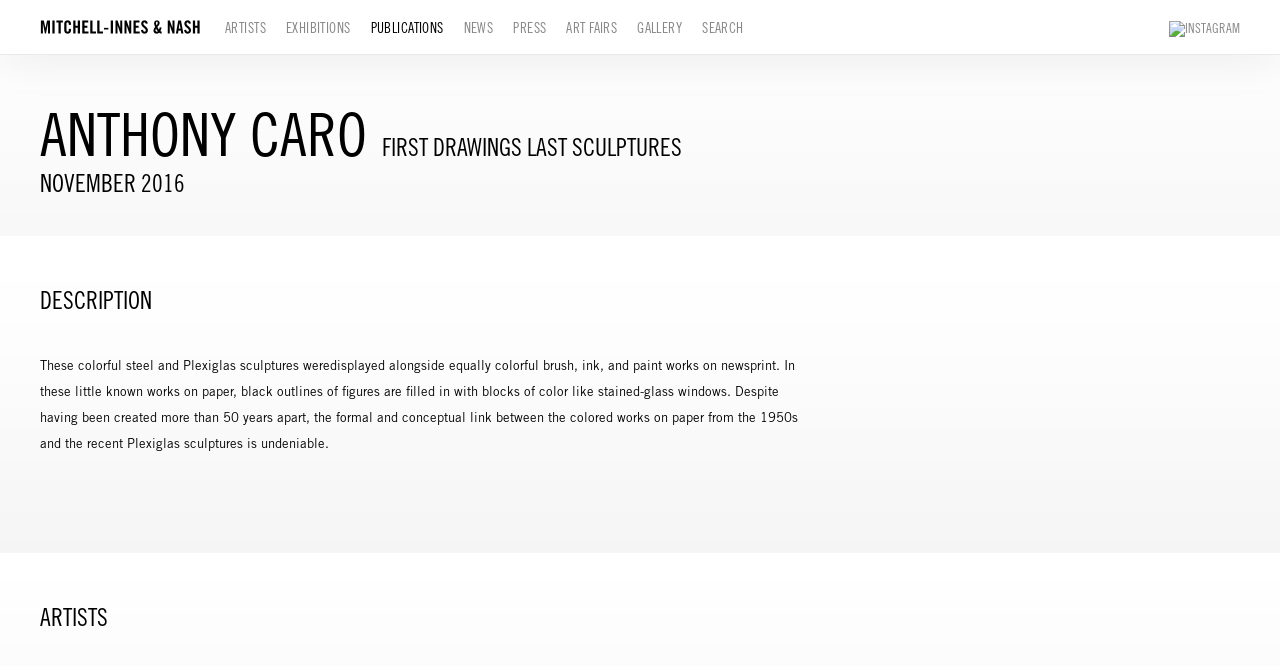

--- FILE ---
content_type: text/html; charset=UTF-8
request_url: https://www.miandn.com/index.php/publications/anthony-caro4
body_size: 17562
content:
    <!DOCTYPE html>
    <html lang="en">
    <head>
        <meta charset='utf-8'>
        <meta content='width=device-width, initial-scale=1.0, user-scalable=yes' name='viewport'>

        
        <link rel="stylesheet" href="https://cdnjs.cloudflare.com/ajax/libs/Swiper/4.4.6/css/swiper.min.css"
              integrity="sha256-5l8WteQfd84Jq51ydHtcndbGRvgCVE3D0+s97yV4oms=" crossorigin="anonymous" />

                    <link rel="stylesheet" href="/build/basicLeftBase.bb0ae74c.css">

        
        
        
        
                        <meta name="description" content="These colorful steel and Plexiglas sculptures weredisplayed alongside equally colorful brush, ink, and paint works on newsprint. In these little known works on paper, black outlines of figures are filled in with blocks of color like stained-glass windows. Despite having been created more than 50 years apart, the formal and conceptual link between the colored works on paper from the 1950s and the recent Plexiglas sculptures is undeniable. ">



<title>Anthony Caro - first drawings last sculptures - Publications - Mitchell-Innes &amp; Nash</title>

    <link rel="shortcut icon" href="https://s3.amazonaws.com/files.collageplatform.com.prod/image_cache/favicon/application/63936142fcaaf75aef06bd82/58c5c3d884a6a7159c9df53b4ab4e68c.png">


	<meta property="og:description" content="These colorful steel and Plexiglas sculptures weredisplayed alongside equally colorful brush, ink, and paint works on newsprint. In these little known works on paper, black outlines of figures are filled in with blocks of color like stained-glass windows. Despite having been created more than 50 years apart, the formal and conceptual link between the colored works on paper from the 1950s and the recent Plexiglas sculptures is undeniable. " />

	<meta property="twitter:description" content="These colorful steel and Plexiglas sculptures weredisplayed alongside equally colorful brush, ink, and paint works on newsprint. In these little known works on paper, black outlines of figures are filled in with blocks of color like stained-glass windows. Despite having been created more than 50 years apart, the formal and conceptual link between the colored works on paper from the 1950s and the recent Plexiglas sculptures is undeniable. " />

        
        <link rel="stylesheet" type="text/css" href="/index.php/style.85eab3db15150e8697ee5ff207d38783.css"/>


        
        

        <script src="//ajax.googleapis.com/ajax/libs/jquery/1.11.2/jquery.min.js"></script>

        <script src="https://cdnjs.cloudflare.com/ajax/libs/Swiper/4.4.6/js/swiper.min.js"
                integrity="sha256-dl0WVCl8jXMBZfvnMeygnB0+bvqp5wBqqlZ8Wi95lLo=" crossorigin="anonymous"></script>

        <script src="https://cdnjs.cloudflare.com/ajax/libs/justifiedGallery/3.6.5/js/jquery.justifiedGallery.min.js"
                integrity="sha256-rhs3MvT999HOixvXXsaSNWtoiKOfAttIR2dM8QzeVWI=" crossorigin="anonymous"></script>

        <script>window.jQuery || document.write('<script src=\'/build/jquery.8548b367.js\'><\/script>');</script>

                    <script src="/build/runtime.d94b3b43.js"></script><script src="/build/jquery.8548b367.js"></script>
            <script src="/build/jquery.nicescroll.min.js.db5e58ee.js"></script>
            <script src="/build/jquery.lazyload.min.js.32226264.js"></script>
            <script src="/build/vendorJS.fffaa30c.js"></script>
        
        <script src="https://cdnjs.cloudflare.com/ajax/libs/jarallax/1.12.4/jarallax.min.js" integrity="sha512-XiIA4eXSY4R7seUKlpZAfPPNz4/2uzQ+ePFfimSk49Rtr/bBngfB6G/sE19ti/tf/pJ2trUbFigKXFZLedm4GQ==" crossorigin="anonymous" referrerpolicy="no-referrer"></script>

                    <script type="text/javascript">
                var langInUrl = false;
                var closeText = "Close";
                var zoomText = "Zoom";
            </script>
        
        <script type="text/javascript">
                        $(document).ready(function () {
                $('body>#supersized, body>#supersized-loader').remove();
            });
            var screens = {
    };
var frontendParams = {
    currentScreen: null,
};


        </script>

                    <script src="/build/headerCompiledJS.3b1cf68a.js"></script>
        
        
        <script src="/build/frontendBase.4818ec01.js"></script>

        
                    <!-- Global site tag (gtag.js) - Google Analytics -->
<script async src="https://www.googletagmanager.com/gtag/js?id=UA-119044056-2"></script>
<script>
  window.dataLayer = window.dataLayer || [];
  function gtag(){dataLayer.push(arguments);}
  gtag('js', new Date());

  gtag('config', 'UA-119044056-2');
</script>
        
                    <script src="/build/smartquotes.c236f893.js"></script>
            <script type="application/javascript">
                $(document).bind("ready ajaxComplete",function() {
                    smartquotes();
                });
            </script>
        
                    <script type="text/javascript" src="/index.php/scripts.90b3c4eebd52219de6e44405d14f1242.js"></script>

                <script src="https://www.recaptcha.net/recaptcha/api.js?render=6LfIL6wZAAAAAPw-ECVAkdIFKn-8ZQe8-N_5kUe8"></script>
    </head>
    <body data-email-protected=""
          data-section-key="publications"
          data-section-id="57f5103384184e06458b4577"
         class="
            ada-compliance                        s-publications            detail-page            
        ">
                    <a href="#contentWrapper" id="skipToContent">Skip to content</a>
                <input type="hidden" value="" id="email-protected-header"/>
        <input type="hidden" value="" id="email-protected-description"/>
        <input type="hidden" value="First Name" id="email-protected-first-name-field-text"/>
        <input type="hidden" value="Last Name" id="email-protected-last-name-field-text"/>
        <input type="hidden" value="Email" id="email-protected-email-field-text"/>
        <input type="hidden" value="Subscribe" id="email-protected-subscribe-button-text"/>

                    <header class='main-header
                 fixed'>
                <div class='container'>
                    <a class='logo' href='/index.php/'><img itemprop="image" class="alt-standard" alt="Mitchell-Innes &amp; Nash" src="https://s3.amazonaws.com/files.collageplatform.com.prod/application/63936142fcaaf75aef06bd82/812f66d59eddafef3d7ff602ddc9f38c.png" width="160"/></a><nav class='main'><a href="/index.php/artists">Artists</a><a href="/index.php/exhibitions">Exhibitions</a><a href="/index.php/publications" class="active">Publications</a><a href="/index.php/news">News</a><a href="/index.php/press">Press</a><a href="/index.php/art-fairs">Art Fairs</a><a href="/index.php/gallery">Gallery</a><a href="/index.php/search">Search</a></nav><nav class='languages'></nav><div class="mobile-menu-wrapper"><nav class='mobile'><a class="menu" href="#">Menu</a><div class="navlinks"><a href="/index.php/artists">Artists</a><a href="/index.php/exhibitions">Exhibitions</a><a href="/index.php/publications" class="active">Publications</a><a href="/index.php/news">News</a><a href="/index.php/press">Press</a><a href="/index.php/art-fairs">Art Fairs</a><a href="/index.php/gallery">Gallery</a><a href="/index.php/search">Search</a></div></nav></div><div class="social"><a href="https://www.instagram.com/miandn/" target="_blank"><img itemprop="image" src="https://static-assets.artlogic.net/w_200,h_50,c_limit/exhibit-e/63936142fcaaf75aef06bd82/11539373ac8d55a14dcd127c791d10d5.png" alt="Instagram"/></a></div>
                </div>
            </header>
                <div id="contentWrapper" tabindex="-1" class="contentWrapper">
                    <div class='publication-details'>
    
    




                                                                    
<header class="section-header divider page-header
                    
                                                            "><div class="container"><div class='item-header'><div class="detail-title">
                Publication
            </div><h1>Anthony Caro</h1><h2>first drawings last sculptures</h2><h3>November 2016</h3></div><span class='links'><a href='/index.php/' class="link-back back-link back">Back</a></span></div></header>


  
            <section id='description'>
                                <div id='screen-description'>
    





<header class="section-header divider
                    
                                                            "><div class="container"><h4>Description</h4></div></header>
<div class="container"><div class='text-one-column paragraph-styling'>
    <div class='content'>
            <p>These colorful steel and Plexiglas sculptures weredisplayed alongside equally colorful brush, ink, and paint works on newsprint. In these little known works on paper, black outlines of figures are filled in with blocks of color like stained-glass windows. Despite having been created more than 50 years apart, the formal and conceptual link between the colored works on paper from the 1950s and the recent Plexiglas sculptures is undeniable.&nbsp;</p>                                                            
    </div>        
</div></div></div>

                    </section>
                    <section id='associations'>
                                        <div class='associations fixed-font'>
                                                                <div id="related-artists">
                        <div id='artists' class="associations centered">
                                                                                                                                                                                        <div class="associations">
    
        
        
                                                                    
                    
<div id="artists-grid" class='grid-container custom-grid-container custom-grid'>
            





<header class="section-header divider
                    custom-grid
                                                            "><div class="container"><h4>Artists</h4></div></header>
    
    <div id="" class='container fixed-font custom-grid'><div class='entry'>
                                                                        <a href='/index.php/artists/anthony-caro'>
                                                                <div class="placeholder">
                        <div class="image">
                                                            <img itemprop="image"  alt='Anthony Caro'
                                     src='https://static-assets.artlogic.net/w_364,h_267,c_lfill/exhibit-e/63936142fcaaf75aef06bd82/9003a4abf48e6f4a59a0c01b0a1ac041.jpeg' 
                                     class="rollover-image-out">
                                                                                    </div>
                    </div>
                                            <div class="list-detail-title">
                            Artist
                        </div>
                                                                                                                                                                                                                                                                                                                        <div class="titles" data-categories="Works By">
                    <div class="title">Anthony Caro</div>

                    
                                                                                                                                                                                                                        </div>
                                                                                                                                                                                                                </a>                                                            </div></div>
</div>
    


</div>
                        </div>
                    </div>
                                                                                <div id="related-exhibitions">
                        <div id='exhibitions' class="associations centered">
                                                                                                                                                                                        <div class="associations ">

    
        
        
                                                                                                                
                    
<div id="exhibitions-grid" class='grid-container custom-grid-container custom-grid-exhibitions'>
            





<header class="section-header divider
                    custom-grid-exhibitions
                                                            "><div class="container"><h4>Exhibitions</h4></div></header>
    
    <div id="" class='container fixed-font custom-grid-exhibitions'><div class='entry'>
                                                                        <a href='/index.php/exhibitions/anthony-caro7'>
                                                                <div class="placeholder">
                        <div class="image">
                                                            <img itemprop="image"  alt='Anthony Caro'
                                     src='https://static-assets.artlogic.net/w_728,h_534,c_lfill/exhibit-e/63936142fcaaf75aef06bd82/1ec169286ee0e3e0f82cbacef10b2413.jpeg' srcset="https://static-assets.artlogic.net/w_364,h_267,c_lfill/exhibit-e/63936142fcaaf75aef06bd82/1ec169286ee0e3e0f82cbacef10b2413.jpeg 1x, https://static-assets.artlogic.net/w_728,h_534,c_lfill/exhibit-e/63936142fcaaf75aef06bd82/1ec169286ee0e3e0f82cbacef10b2413.jpeg 2x"
                                     class="rollover-image-out">
                                                                                    </div>
                    </div>
                                            <div class="list-detail-title">
                            534 W 26th Street &amp; 1018 Madison Avenue
                        </div>
                                                                                                                                                                                                                                                                                                                                                                                                            <div class="titles" data-categories="1018 Madison Ave, 534 W 26th st">
                    <div class="title">Anthony Caro</div>

                    
                                            <span class="subtitle">First Drawings Last Sculptures</span>
                                                                                                                            <span class="date">
                                December 8, 2016 - February 11, 2017
                            </span>
                                                                                                                                                                                                                                                                                                                                                                                                </div>
                                                                                                                                                                                                                </a>                                                                                        </div></div>
</div>
    

</div>
                        </div>
                    </div>
                                    </div>
    
                    </section>
        

</div>
                    </div>
        
<footer class="divider show4col full-width-divider"><div class="container clearfix"><div class='divider'></div><div class='footer-cols'><div class="footer-col1"><p>526 W 26th Street, New York NY 10001<br />
Tel 212-744-7400&nbsp;<br />
For general inquires or more information please contact&nbsp;<a href="mailto:INFO@MIANDN.COM">&nbsp;INFO@MIANDN.COM</a><br /><br />
Open Monday through Friday 10 AM - 6&nbsp;PM<br />
&copy; 2025 Mitchell-Innes&nbsp;&amp; Nash, New York</p></div><div class="footer-col3"><p class="ee-editor-button" style="font-size:11px;"><a href="https://app.artlogic.net/miandn/signup" target="_blank">Join Mailing List</a></p></div><div class="footer-col4"><p>Mitchell-Innes &amp; Nash is committed to making its website accessible to all people, including individuals with disabilities. We are in the process of updating our website, miandn.com, so that it complies with best practices and standards as defined by Section 508 of the U.S. Rehabilitation Act and Level AA of the World Wide Web Consortium (W3C) Web Content Accessibility Guidelines 2.0. The purpose of these guidelines is to make web content more accessible for all people, including those with disabilities.</p><p>If you require additional assistance or have accessibility concerns, please contact us at (212) 744-7400 or&nbsp;info@miandn.com</p></div></div><span><a href="/index.php/site-index" class="footer-siteindex">Site Index</a></span></div></footer>
            </body>
    </html>


--- FILE ---
content_type: text/css; charset=UTF-8
request_url: https://www.miandn.com/index.php/style.85eab3db15150e8697ee5ff207d38783.css
body_size: 100111
content:

.container {
    max-width: 1600px;
}

                        
    
    

    


.custom-grid .entry {
    width: 22.75%;
    margin-right: 3%;
    margin-bottom: 60px;
    display: inline-block;
    vertical-align: top;
}


.custom-grid .entry:nth-child(4n+4) {
    margin-right: 0;
} 

.custom-grid .entry .placeholder {
    padding-top: 73.351648351648%;
    background: none;
}

.custom-grid .entry .placeholder .image img {
    max-height: 100%;
    max-width: 100%;
        padding: 0;
        position: absolute;
    top: auto;
    right: auto;
    bottom: 0;
    left: 0;    
    
}


                                                                                                            
    


    


.custom-grid-exhibitions .entry {
    width: 22.75%;
    margin-right: 3%;
    margin-bottom: 60px;
    display: inline-block;
    vertical-align: top;
}


.custom-grid-exhibitions .entry:nth-child(4n+4) {
    margin-right: 0;
} 

.custom-grid-exhibitions .entry .placeholder {
    padding-top: 73.351648351648%;
    background: none;
}

.custom-grid-exhibitions .entry .placeholder .image img {
    max-height: 100%;
    max-width: 100%;
        padding: 0;
        position: absolute;
    top: 0;
    right: 0;
    bottom: 0;
    left: 0;
    
}


                                                            
    


    


.custom-grid-publications .entry {
    width: 22.75%;
    margin-right: 3%;
    margin-bottom: 60px;
    display: inline-block;
    vertical-align: top;
}


.custom-grid-publications .entry:nth-child(4n+4) {
    margin-right: 0;
} 

.custom-grid-publications .entry .placeholder {
    padding-top: 73.351648351648%;
    background: rgba(255,255,255,.5);
}

.custom-grid-publications .entry .placeholder .image img {
    max-height: 92.50936329588%;
    max-width: 94.505494505495%;
        padding: 2.7472527472527%;
        position: absolute;
    top: 0;
    right: 0;
    bottom: 0;
    left: 0;
    
}


                                                                                                                                                                                                                                                            
    


    


.custom-grid-viewing-room .entry {
    width: 48.625%;
    margin-right: 2.75%;
    margin-bottom: 60px;
    display: inline-block;
    vertical-align: top;
}


.custom-grid-viewing-room .entry:nth-child(2n+2) {
    margin-right: 0;
} 

.custom-grid-viewing-room .entry .placeholder {
    padding-top: 74.807197943445%;
    background: none;
}

.custom-grid-viewing-room .entry .placeholder .image img {
    max-height: 100%;
    max-width: 100%;
        padding: 0;
        position: absolute;
    top: auto;
    right: auto;
    bottom: 0;
    left: 0;    
    
}


                                                                                                                                                                                    
    
    
    
    

@media all and (max-width: 768px) {

.custom-grid .entry {
    width: 22.75%;
    margin-right: 3%;
    margin-bottom: 60px;
    display: inline-block;
    vertical-align: top;
}

        .custom-grid .entry:nth-child(4n+4){
        margin-right: 3%;
    }
        .custom-grid .entry:nth-child(4n+4){
        margin-right: 3%;
    }
        .custom-grid .entry:nth-child(3n+3){
        margin-right: 3%;
    }
        .custom-grid .entry:nth-child(2n+2){
        margin-right: 3%;
    }
        

.custom-grid .entry:nth-child(4n+4) {
    margin-right: 0;
} 

.custom-grid .entry .placeholder {
    padding-top: 73.351648351648%;
    background: none;
}

.custom-grid .entry .placeholder .image img {
    max-height: 100%;
    max-width: 100%;
        padding: 0;
        position: absolute;
    top: auto;
    right: auto;
    bottom: 0;
    left: 0;    
    
}

}

                                                                                                            
    

    
    

@media all and (max-width: 768px) {

.custom-grid-exhibitions .entry {
    width: 22.75%;
    margin-right: 3%;
    margin-bottom: 60px;
    display: inline-block;
    vertical-align: top;
}

        .custom-grid-exhibitions .entry:nth-child(4n+4){
        margin-right: 3%;
    }
        .custom-grid-exhibitions .entry:nth-child(4n+4){
        margin-right: 3%;
    }
        .custom-grid-exhibitions .entry:nth-child(3n+3){
        margin-right: 3%;
    }
        .custom-grid-exhibitions .entry:nth-child(2n+2){
        margin-right: 3%;
    }
        

.custom-grid-exhibitions .entry:nth-child(4n+4) {
    margin-right: 0;
} 

.custom-grid-exhibitions .entry .placeholder {
    padding-top: 73.351648351648%;
    background: none;
}

.custom-grid-exhibitions .entry .placeholder .image img {
    max-height: 100%;
    max-width: 100%;
        padding: 0;
        position: absolute;
    top: 0;
    right: 0;
    bottom: 0;
    left: 0;
    
}

}

                                                            
    

    
    

@media all and (max-width: 768px) {

.custom-grid-publications .entry {
    width: 22.75%;
    margin-right: 3%;
    margin-bottom: 60px;
    display: inline-block;
    vertical-align: top;
}

        .custom-grid-publications .entry:nth-child(4n+4){
        margin-right: 3%;
    }
        .custom-grid-publications .entry:nth-child(4n+4){
        margin-right: 3%;
    }
        .custom-grid-publications .entry:nth-child(3n+3){
        margin-right: 3%;
    }
        .custom-grid-publications .entry:nth-child(2n+2){
        margin-right: 3%;
    }
        

.custom-grid-publications .entry:nth-child(4n+4) {
    margin-right: 0;
} 

.custom-grid-publications .entry .placeholder {
    padding-top: 73.351648351648%;
    background: rgba(255,255,255,.5);
}

.custom-grid-publications .entry .placeholder .image img {
    max-height: 92.50936329588%;
    max-width: 94.505494505495%;
        padding: 2.7472527472527%;
        position: absolute;
    top: 0;
    right: 0;
    bottom: 0;
    left: 0;
    
}

}

                                                                                                                                                                                                                                                            
    

    
    

@media all and (max-width: 768px) {

.custom-grid-viewing-room .entry {
    width: 48.625%;
    margin-right: 2.75%;
    margin-bottom: 60px;
    display: inline-block;
    vertical-align: top;
}

        .custom-grid-viewing-room .entry:nth-child(2n+2){
        margin-right: 2.75%;
    }
        .custom-grid-viewing-room .entry:nth-child(2n+2){
        margin-right: 2.75%;
    }
        .custom-grid-viewing-room .entry:nth-child(2n+2){
        margin-right: 2.75%;
    }
        .custom-grid-viewing-room .entry:nth-child(1n+1){
        margin-right: 2.75%;
    }
        

.custom-grid-viewing-room .entry:nth-child(2n+2) {
    margin-right: 0;
} 

.custom-grid-viewing-room .entry .placeholder {
    padding-top: 74.807197943445%;
    background: none;
}

.custom-grid-viewing-room .entry .placeholder .image img {
    max-height: 100%;
    max-width: 100%;
        padding: 0;
        position: absolute;
    top: auto;
    right: auto;
    bottom: 0;
    left: 0;    
    
}

}

                                                                                                                                                                                    
    
    
    
    

@media all and (max-width: 600px) {

.custom-grid .entry {
    width: 30.333333333333%;
    margin-right: 4.5%;
    margin-bottom: 60px;
    display: inline-block;
    vertical-align: top;
}

        .custom-grid .entry:nth-child(4n+4){
        margin-right: 4.5%;
    }
        .custom-grid .entry:nth-child(4n+4){
        margin-right: 4.5%;
    }
        .custom-grid .entry:nth-child(3n+3){
        margin-right: 4.5%;
    }
        .custom-grid .entry:nth-child(2n+2){
        margin-right: 4.5%;
    }
        

.custom-grid .entry:nth-child(3n+3) {
    margin-right: 0;
} 

.custom-grid .entry .placeholder {
    padding-top: 73.351648351648%;
    background: none;
}

.custom-grid .entry .placeholder .image img {
    max-height: 100%;
    max-width: 100%;
        padding: 0;
        position: absolute;
    top: auto;
    right: auto;
    bottom: 0;
    left: 0;    
    
}

}

                                                                                                            
    

    
    

@media all and (max-width: 600px) {

.custom-grid-exhibitions .entry {
    width: 30.333333333333%;
    margin-right: 4.5%;
    margin-bottom: 60px;
    display: inline-block;
    vertical-align: top;
}

        .custom-grid-exhibitions .entry:nth-child(4n+4){
        margin-right: 4.5%;
    }
        .custom-grid-exhibitions .entry:nth-child(4n+4){
        margin-right: 4.5%;
    }
        .custom-grid-exhibitions .entry:nth-child(3n+3){
        margin-right: 4.5%;
    }
        .custom-grid-exhibitions .entry:nth-child(2n+2){
        margin-right: 4.5%;
    }
        

.custom-grid-exhibitions .entry:nth-child(3n+3) {
    margin-right: 0;
} 

.custom-grid-exhibitions .entry .placeholder {
    padding-top: 73.351648351648%;
    background: none;
}

.custom-grid-exhibitions .entry .placeholder .image img {
    max-height: 100%;
    max-width: 100%;
        padding: 0;
        position: absolute;
    top: 0;
    right: 0;
    bottom: 0;
    left: 0;
    
}

}

                                                            
    

    
    

@media all and (max-width: 600px) {

.custom-grid-publications .entry {
    width: 30.333333333333%;
    margin-right: 4.5%;
    margin-bottom: 60px;
    display: inline-block;
    vertical-align: top;
}

        .custom-grid-publications .entry:nth-child(4n+4){
        margin-right: 4.5%;
    }
        .custom-grid-publications .entry:nth-child(4n+4){
        margin-right: 4.5%;
    }
        .custom-grid-publications .entry:nth-child(3n+3){
        margin-right: 4.5%;
    }
        .custom-grid-publications .entry:nth-child(2n+2){
        margin-right: 4.5%;
    }
        

.custom-grid-publications .entry:nth-child(3n+3) {
    margin-right: 0;
} 

.custom-grid-publications .entry .placeholder {
    padding-top: 73.351648351648%;
    background: rgba(255,255,255,.5);
}

.custom-grid-publications .entry .placeholder .image img {
    max-height: 92.50936329588%;
    max-width: 94.505494505495%;
        padding: 2.7472527472527%;
        position: absolute;
    top: 0;
    right: 0;
    bottom: 0;
    left: 0;
    
}

}

                                                                                                                                                                                                                                                            
    

    
    

@media all and (max-width: 600px) {

.custom-grid-viewing-room .entry {
    width: 48.625%;
    margin-right: 2.75%;
    margin-bottom: 60px;
    display: inline-block;
    vertical-align: top;
}

        .custom-grid-viewing-room .entry:nth-child(2n+2){
        margin-right: 2.75%;
    }
        .custom-grid-viewing-room .entry:nth-child(2n+2){
        margin-right: 2.75%;
    }
        .custom-grid-viewing-room .entry:nth-child(2n+2){
        margin-right: 2.75%;
    }
        .custom-grid-viewing-room .entry:nth-child(1n+1){
        margin-right: 2.75%;
    }
        

.custom-grid-viewing-room .entry:nth-child(2n+2) {
    margin-right: 0;
} 

.custom-grid-viewing-room .entry .placeholder {
    padding-top: 74.807197943445%;
    background: none;
}

.custom-grid-viewing-room .entry .placeholder .image img {
    max-height: 100%;
    max-width: 100%;
        padding: 0;
        position: absolute;
    top: auto;
    right: auto;
    bottom: 0;
    left: 0;    
    
}

}

                                                                                                                                                                                    
    
    
    
    

@media all and (max-width: 400px) {

.custom-grid .entry {
    width: 45.5%;
    margin-right: 9%;
    margin-bottom: 60px;
    display: inline-block;
    vertical-align: top;
}

        .custom-grid .entry:nth-child(4n+4){
        margin-right: 9%;
    }
        .custom-grid .entry:nth-child(4n+4){
        margin-right: 9%;
    }
        .custom-grid .entry:nth-child(3n+3){
        margin-right: 9%;
    }
        .custom-grid .entry:nth-child(2n+2){
        margin-right: 9%;
    }
        

.custom-grid .entry:nth-child(2n+2) {
    margin-right: 0;
} 

.custom-grid .entry .placeholder {
    padding-top: 73.351648351648%;
    background: none;
}

.custom-grid .entry .placeholder .image img {
    max-height: 100%;
    max-width: 100%;
        padding: 0;
        position: absolute;
    top: auto;
    right: auto;
    bottom: 0;
    left: 0;    
    
}

}

                                                                                                            
    

    
    

@media all and (max-width: 400px) {

.custom-grid-exhibitions .entry {
    width: 45.5%;
    margin-right: 9%;
    margin-bottom: 60px;
    display: inline-block;
    vertical-align: top;
}

        .custom-grid-exhibitions .entry:nth-child(4n+4){
        margin-right: 9%;
    }
        .custom-grid-exhibitions .entry:nth-child(4n+4){
        margin-right: 9%;
    }
        .custom-grid-exhibitions .entry:nth-child(3n+3){
        margin-right: 9%;
    }
        .custom-grid-exhibitions .entry:nth-child(2n+2){
        margin-right: 9%;
    }
        

.custom-grid-exhibitions .entry:nth-child(2n+2) {
    margin-right: 0;
} 

.custom-grid-exhibitions .entry .placeholder {
    padding-top: 73.351648351648%;
    background: none;
}

.custom-grid-exhibitions .entry .placeholder .image img {
    max-height: 100%;
    max-width: 100%;
        padding: 0;
        position: absolute;
    top: 0;
    right: 0;
    bottom: 0;
    left: 0;
    
}

}

                                                            
    

    
    

@media all and (max-width: 400px) {

.custom-grid-publications .entry {
    width: 45.5%;
    margin-right: 9%;
    margin-bottom: 60px;
    display: inline-block;
    vertical-align: top;
}

        .custom-grid-publications .entry:nth-child(4n+4){
        margin-right: 9%;
    }
        .custom-grid-publications .entry:nth-child(4n+4){
        margin-right: 9%;
    }
        .custom-grid-publications .entry:nth-child(3n+3){
        margin-right: 9%;
    }
        .custom-grid-publications .entry:nth-child(2n+2){
        margin-right: 9%;
    }
        

.custom-grid-publications .entry:nth-child(2n+2) {
    margin-right: 0;
} 

.custom-grid-publications .entry .placeholder {
    padding-top: 73.351648351648%;
    background: rgba(255,255,255,.5);
}

.custom-grid-publications .entry .placeholder .image img {
    max-height: 92.50936329588%;
    max-width: 94.505494505495%;
        padding: 2.7472527472527%;
        position: absolute;
    top: 0;
    right: 0;
    bottom: 0;
    left: 0;
    
}

}

                                                                                                                                                                                                                                                            
    

    
        

@media all and (max-width: 400px) {

.custom-grid-viewing-room .entry {
    width: 100%;
    margin-right: 0%;
    margin-bottom: 60px;
    display: inline-block;
    vertical-align: top;
}

        .custom-grid-viewing-room .entry:nth-child(2n+2){
        margin-right: 0%;
    }
        .custom-grid-viewing-room .entry:nth-child(2n+2){
        margin-right: 0%;
    }
        .custom-grid-viewing-room .entry:nth-child(2n+2){
        margin-right: 0%;
    }
        .custom-grid-viewing-room .entry:nth-child(1n+1){
        margin-right: 0%;
    }
        

.custom-grid-viewing-room .entry:nth-child(1n+1) {
    margin-right: 0;
} 

.custom-grid-viewing-room .entry .placeholder {
    padding-top: 74.807197943445%;
    background: none;
}

.custom-grid-viewing-room .entry .placeholder .image img {
    max-height: 100%;
    max-width: 100%;
        padding: 0;
        position: absolute;
    top: auto;
    right: auto;
    bottom: 0;
    left: 0;    
    
}

}

                                                                                                                                                                    
body { background: #f0f0f0; color: #000000; font-size: 13px; line-height: normal; }
#overlay, footer { background: #f0f0f0; }
#overlay .close { font-size: 13px; color: #888888; }
.main-header nav a { color: #888888; font-size: 14px; text-transform: uppercase; letter-spacing: 0px; }
.screen-nav a, .slider-features a, .section-header a, .private nav a { color: #888888; font-size: 13px; text-transform: uppercase; letter-spacing: 0px; }
.main-header nav.homepage a:hover, .main-header nav.homepage a.active, #slidecaption a:hover *, a:hover, a:hover *, .grid .entry a:hover span, .private-login input[type="submit"]:hover, .entry a:hover .placeholder, .entry a:hover .thumb, #overlay .close:hover, .main-header nav a:hover, .main-header nav a.active, .screen-nav a.active, .screen-nav a:hover, .screen-nav a:hover *, .slider-features a.active, .slider-features a:hover, .slider-features a:hover *, .section-header a:hover, .section-header a:hover *, .section-header a.active { color: #000000 !important; }
section header, .divider, .news .entry { border-color: #b4b4b4; }
.homepage .caption h1 { color: #000000; font-size: 13px; text-transform: uppercase; letter-spacing: 0px; }
a, .private-login input[type="submit"], .main-header nav.homepage a, #slidecaption a * { color: #888888; }
.entry .placeholder, .entry .thumb, .list.text-only.entries.fixed-font a .summary, .news .list h1 { color: #000000; }
.large-images h2 { line-height: normal; text-transform: uppercase; }
h1, h1.sectionname, .entries .titles, .entries .title, .grid .titles, .grid .title, h2, .entries .subtitle, .grid .subtitle, .grid .titles .subtitle, .homepage .caption h2, h3, .entries .date, .grid .date, .grid .titles .date, .homepage .caption h3 { color: #000000; font-size: 13px; line-height: normal; text-transform: uppercase; letter-spacing: 0px; }
.news h1, .press-thumbs .entry .title, .news h2, .news h3 { text-transform: uppercase; }
h4, .sectionname { font-size: 13px; line-height: normal; text-transform: uppercase; letter-spacing: 0px; }
.paragraph-styling p { margin-bottom: 2em; }
.list.text-only.entries.fixed-font .date { font-size: 13px; }
.medium h1, .small h1, .medium h2, .small h2, .medium h3, .small h3, .entries.fixed-font .title, .entries.fixed-font .titles, .entries.fixed-font .subtitle, .entries.fixed-font  .date, .entries.fixed-font .titles .subtitle, .entries.fixed-font .titles .date, .fixed-font .entries .date, .grid.fixed-font .title, .grid.fixed-font .titles, .grid.fixed-font .subtitle, .grid.fixed-font  .date, .grid.fixed-font .titles .subtitle, .grid.fixed-font .titles .date, .fixed-font .grid .date, .links a, .fixed-font .entry h1, .fixed-font .entry h2, .fixed-font .entry h3 { font-size: 13px; line-height: normal; }
.news .entry h2, .large-images h3, .news .entry h3, p { line-height: normal; }

/* -------------------------------------------------------------------------- */
/* FONT TRACKING NEW FONTS CREATED AND APPLIED STARTING 12-14-2021 */
@import url("http://fast.fonts.net/t/1.css?apiType=css&projectid=672a48aa-e0fd-40e6-8ff6-d4904c9e80fd");
/* -------------------------------------------------------------------------- */

.ee-editor-button {
    font-family: 'TradeCn18';
    line-height: 1.9;
    font-size: 13px !important;
    background: #fff;
    color: #000;
    text-transform: uppercase;
    border: 1px #d6d6d6 solid;
    border-radius: 0px;
    padding: 8px 15px 6px 15px;
    width: fit-content;
    width: -moz-fit-content;
    display: block;
}
.ee-editor-button a {
    color: #000 !important;
}


/* --------------------------------------------------------- */
/* ART FAIRS */
/* --------------------------------------------------------- */
.s-art-fairs section#images header{
    display:none;
}


/* --------------------------------------------------------- */
/* VIEW MORE ON ARTISTS */
/* --------------------------------------------------------- */
.s-artists div#related-news .entry:nth-child(n+5),
.s-artists div#related-press .entry:nth-child(n+5),
.s-artists div#related-press .entry .summary{
    display:none;
}
section#news-link,
section#press-link {
    text-align:center;
    background-image:none;
    margin-bottom:5%;
}
section#news-link, 
section#news-link .text-one-column .content,
section#press-link, 
section#press-link .text-one-column .content{
    padding-top: 0;
    padding-bottom: 0;
    
}
section#news-link .text-one-column .content,
section#press-link .text-one-column .content{
    margin:auto;
}
section#news-link .text-one-column p:last-of-type,
section#press-link .text-one-column p:last-of-type{
    margin-bottom:0;
}
section#news-link .text-one-column .content a,
section#press-link .text-one-column .content a{
    display: inline-block;
    text-transform: uppercase;
    padding: 10px 15px;
    padding-bottom: 8px;
    color: #000;
    /* line-height: 1; */
    border: 1px solid #000;
    transition: background .3s;
}
section#news-link .text-one-column .content a:hover,
section#press-link .text-one-column .content a:hover{
    background:#000;
    color: #fff !important;
    /* line-height: 1; */
    border: 1px solid #000;
}
/*NEWS ASSOCIATED GRID*/
.s-artists div#related-news .associations .list-container .entry:nth-child(1n+1) {
    display: inline-block;
    width: 22.777777777778%;
    margin-right: 2.962962962963%;
    margin-bottom: 60px;
    padding-bottom:0;
    vertical-align: top;
}
.s-artists div#related-news .associations .list-container .entry:nth-child(4n+4) {
    margin-right: 0;
}
.s-artists div#related-news .associations .list-container .entry .info {
    max-width: 740px;
    width: 100%;
    padding-right: 0;
}
.s-artists div#related-news .associations .list-container .entry .summary {
    display:none;
}
.s-artists div#related-news .associations .list-container .entry .thumbnail {
    float: none;
        margin-bottom: 12px;
    width: 100%;
    max-height: 180px;
    height:72%;

}
.s-artists div#related-news .associations .list-container .entry .thumbnail img {
    object-fit: contain;
    width: 100%;
    height: 180px;
    max-width: 246px;
    max-height: 180px;
    object-position: left bottom;
}
.s-artists div#related-news .entry:nth-child(n+5) {
    display:none !important;
}
/* --------------------------------------------------------- */
/* DROP DOWN MENUS */
/* --------------------------------------------------------- */
/* fix 1px shift mis-alignment */
.dropdown > .divider{left: -1px;}

/*border colors and top/bottom padding*/
.dropdown-root .divider{     border: 1px solid #888; padding: 3px 0;background-color:transparent;}
.dropdown-root > .dropdown > .divider {
    background: #fff;
}

/*new background image arrow*/
.dropdown:after {
    content: " ";
    position: absolute;
    height: 95%;
    width: 15px;
    top: 0;
    right: 10px;
    background: url('https://s3.amazonaws.com/files.collageplatform.com.prod/application/63936142fcaaf75aef06bd82/dropdown.png') center center no-repeat;
    background-size: contain;
    background-color: transparent !important;
    opacity:.6;
}
/*remove old arrow*/
.dropdown:before {content: none;}

/*drop down items*/
.dropdown-root .divider  a,
.dropdown-root .divider  a:last-of-type{
    display: block;
    white-space: nowrap;
    padding: 6px 4px 0px 10px;
    margin: 0;
    /*EDIT FONT STYLING*/
    font-size: 12px !important;
}
/*view all link spacing styling*/
.filter-items .association-filter {margin-right: 20px;}
.filter-clear{
    white-space: nowrap;
    /*EDIT FONT STYLING*/
    font-size: 12px !important;
}

@media all and (max-width:768px) {
    form.filter-items {
    width: 100%;
}
.dropdown {
    display: inline-block;
    min-width: 250px;

}

}
@media all and (max-width:600px) {
    .s-artists div#related-news .associations .list-container .entry:nth-child(1n+1) {
    display: inline-block;
    width: 30.37037037037%;
    margin-right: 4.4444444444444%;
    margin-bottom: 60px;
    padding-bottom:0;
    vertical-align: top;
}
.s-artists div#related-news .associations .list-container .entry:nth-child(3n+3) {
    margin-right: 0;
}
.s-artists div#related-news .entry:nth-child(n+4),
.s-artists div#related-press .entry:nth-child(n+4){
    display:none !important;
}
section#news-link, section#press-link {
    text-align: center;
    background-image: none;
    margin-bottom: 12%;
}
}
@media all and (max-width:400px) {
    .s-artists div#related-news .associations .list-container .entry:nth-child(1n+1) {
    display: inline-block;
    width: 45.555555555556%;
    margin-right: 8.8888888888889%;
    margin-bottom: 60px;
    padding-bottom:0;
    vertical-align: top;
}
.s-artists div#related-news .associations .list-container .entry:nth-child(2n+2) {
    margin-right: 0;
}
.s-artists div#related-news .entry:nth-child(n+4),
.s-artists div#related-press .entry:nth-child(n+4){
    display:inline-block !important;
}
.s-artists div#related-news .entry:nth-child(n+5),
.s-artists div#related-press .entry:nth-child(n+5){
    display:none !important;
}
section#news-link, section#press-link {
    text-align: center;
    background-image: none;
    margin-bottom: 12%;
}
}

/* --------------------------------------------------------- */
/* SITE INDEX */
a.footer-siteindex {
display:block;
    font-size: 11px;
margin-bottom:20px;
margin-top:20px;
        color: #fff;
}
a.footer-siteindex:hover {
    color:#fff !important;
}
/*.s-viewing-room .custom-global-menu span:before {*/
/*    content: "Viewing Room";*/
/*    display:none;*/
/*}*/
/*.s-viewing-room .custom-global-menu span a{*/
/*    color: #f10958 !important;*/
/*}*/
/*.main-header nav a:nth-of-type(3) {*/
/*    color: #f42f7a !important;*/
/*}*/
/*CAPTION UPDATE*/

.thumbnail-caption {
    height: auto;
}

/*SWIPER*/
.s-viewing-room .slideshow-container .slideshow-headline {
    display: none;
}
.s-viewing-room .swiper-container.slideshow .slide-content-container {

    background: transparent;
}

/*.s-viewing-room .slide-video-container > iframe {*/
/*    width: 100% !important;*/
/*    min-height: 560px;*/
/*}*/
#stacked-video .swiper-slide {
    margin-bottom: 5%;
}
.swiper-container .swiper-slide-caption {
    width: 60%;
    text-align: center;
    margin: auto;
    margin-top: 10px;
}
.swiper-slide-caption a.cursor-pointer,
.inquire-link a.cursor-pointer {
    margin-top: 20px;
    display: inline-block;
    /*padding: 10px 14px;*/
    /*padding-bottom: 7px;*/
    text-transform: uppercase;
    /*border: 1px solid #000;*/
    /*color: #000;*/
}
/*.swiper-slide-caption a.cursor-pointer:hover,*/
/*.inquire-link a.cursor-pointer:hover {*/
/*    border: 1px solid #757575;*/
/*    color: #757575 !important;*/
/*}*/

a.acuity-embed-button {
    display:block;
    margin-top:10px;
}
/* --------------------------------------------------------- */
/* SWIPER (MAX-WIDTH) ASPECT RATIO FIX */
/* --------------------------------------------------------- */
.s-viewing-room .position-guard-container .swiper-container{
    width:1500px;
    max-width:100%;
    margin-left:auto;
    margin-right:auto;
}
#stacked-video .position-guard-container .swiper-container.slideshow .slide-content-container{
    padding-top:52%;
}
@media all and (max-width:500px) {
    #stacked-video .swiper-slide {
    margin-bottom: 10%;
}
.swiper-container .swiper-slide-caption {
    width: 100%;
}
}
/* -------------------------------------------------------------------------- */
/*MODULAR*/
/* -------------------------------------------------------------------------- */
/* adjust no-image width */
.s-viewing-room .text-one-column-with-image.no-image .text{ width:100%; max-width:600px;}
.s-viewing-room .text-one-column .content { max-width: 600px; }

/* center no-image width */
.s-viewing-room .text-one-column-with-image.no-image .text{margin-left: auto; margin-right:auto;float:none;}


/*large-image*/
.text-one-column-with-image.large-image .image { text-align: center; }


.s-viewing-room .full-width-banner {
    margin-bottom: 50px;
}
.s-viewing-room .banner-image {
    margin-bottom: 30px;
}
.s-viewing-room .full-width-banner h1 {
    display: inherit;
}
.s-viewing-room .full-width-banner h2 {
    padding-bottom: 5px;
}
.text-or-image-two-columns.banner-image figure, .text-one-column-with-image.banner-image figure {
    min-height: 100vh;
    background-position: center;
    background-size: cover;
}
.full-width-banner .slide figure {
    padding-top: 100vh;
}
.s-viewing-room  .text-one-column-with-image.banner-image .text,
.s-viewing-room  .text-one-column-with-image.large-image .text{
    display: none;
}
.s-viewing-room .text-one-column-with-image.no-image.large-image .text,
.s-viewing-room .text-one-column-with-image.no-image.banner-image .text{
    display: block;
}
.s-viewing-room .text-one-column-with-image.no-image.banner-image .text{
    padding-bottom:0;
}

.s-viewing-room .text-one-column-with-image.no-image.banner-image .text p{
    font-size: 11px;
    line-height: 15px;
}

.s-viewing-room .text-one-column-with-image.no-image.banner-image .text p:last-of-type {
    margin-bottom: 0;
}
.s-viewing-room .text-one-column-with-image.no-image.banner-image .text .fluid-width-video-wrapper {
    margin-bottom: 20px;
}
.s-viewing-room  .text-one-column-with-image.large-image .caption {
    text-align: center;
}

@media all and (max-width:768px) {
    .s-viewing-room .text-one-column-with-image.no-image.banner-image .text {
    padding: 0 20px !important;
        width: auto !important;
}
.fluid-width-video-wrapper {
    width: 100%;
}
}












/*FLEX ALIGNMENT*/
.s-viewing-room .text-one-column-with-image:not(.large-image):not(.banner-image):not(.no-image) > .container{
    display:flex;
    align-items: flex-start;
}
.s-viewing-room .text-one-column-with-image.image-on-right:not(.large-image):not(.banner-image):not(.no-image) > .container{
    flex-direction: row-reverse;
}
.s-viewing-room .text-one-column-with-image:not(.large-image):not(.banner-image):not(.no-image) .text{
    align-self: center;
    float:none;
}
.s-viewing-room .text-one-column-with-image:not(.large-image):not(.banner-image):not(.no-image) .image{
    float:none;
}



@media (max-width: 480px) {
    .s-viewing-room .text-one-column-with-image:not(.large-image):not(.banner-image):not(.no-image) > .container {
        display: block;
    }
    .s-viewing-room .text-one-column-with-image:not(.large-image):not(.banner-image):not(.no-image) .text {
        margin-top: 40px;
    }
}




/* -------------------------------------------------------------------------- */
/*VIEWING ROOM THUMB-SHOW*/
/* -------------------------------------------------------------------------- */
.s-viewing-room section[id^='thumb-show'] .container{
    padding:0 40px;
}
@media all and (max-width:1120px) {
    .s-viewing-room section[id^='thumb-show'] .container{
        padding:0 20px;
    }    
}
.slideshow-overlay .inquireBox .caption p,
.swiper-container .swiper-slide-caption p,
.s-viewing-room section[id^='thumb-show'] .swiper-slide-caption p,
.s-viewing-room section[id^='thumb-show'] .caption-snippet p{
    font-size:11px;
    line-height:15px;
}
.s-viewing-room section[id^='thumb-show'] .inquire-link a,
.s-viewing-room section[id^='thumb-show'] .swiper-slide-caption a.cursor-pointer{
    font-size:13px;
    text-transform:uppercase;
    letter-spacing:1px;
    /*padding-top:20px;*/
    display:inline-block;
}
.s-viewing-room section[id^='thumb-show'] .swiper-container.slideshow .slide-content-container{
    background:unset;
}

/* --------------------------- */
/*SLIDE-SHOW*/
/* --------------------------- */
.s-viewing-room section#slideshow {
    padding-top: 0;
    background-image: none;
}


.s-viewing-room section[id^='thumb-show']{
    padding-bottom:80px;
}

.s-viewing-room section[id^='thumb-show'] div[data-slideshow-view='slideshow'] .container{max-width:100%;}
.s-viewing-room section[id^='thumb-show'] div[data-slideshow-view] .swiper-container.slideshow {margin-bottom: 0}

.s-viewing-room section[id^='thumb-show'] .swiper-slide-caption {
    max-width:600px;
    margin-left:auto; margin-right:auto;
}

.s-viewing-room section[id^='thumb-show'] .thumbnail-container .caption-snippet{
    height:auto;
    max-width:600px;
    margin-left:auto;
    margin-right:auto;
}

/*slide-show thumbnails*/
.s-viewing-room section[id^='thumb-show'] .squared .thumbnail-container{
    vertical-align:top;
    margin-bottom: 3%;
}
@media all and (max-width:400px) {
    .s-viewing-room section[id^='thumb-show'] .squared[data-width] .thumbnail-container {
        width:48.5%
    }
}

/*slide-show header work around*/
.s-viewing-room section[id^='thumb-show'] .slideshow-headline h1,
.s-viewing-room section[id^='thumb-show'] .slideshow-headline h2{
    visibility:hidden;
    display:none!important;
}
.s-viewing-room section[id^='thumb-show'] .slideshow-container .slideshow-headline {
    border-bottom: none;
    padding-bottom: 0;
    margin-bottom: 0;
    display:flex;
    justify-content:flex-end;
}
.s-viewing-room section[id^='thumb-show'] .slideshow-container .slideshow-headline > span{
    margin-bottom:10px;
}

/*slide-show icons*/
.s-viewing-room section[id^='thumb-show'] a[data-tab-ref='slideshow'],
.s-viewing-room section[id^='thumb-show'] a[data-tab-ref='thumbnails']{
    height: 13px; width: 19px;
    text-indent: 100%;
    white-space: nowrap;
    overflow: hidden;
    padding-right:0;
    display: inline-block;
    box-sizing:border-box;
    box-shadow: inset 0 0 0 1px #b4b4b4;
    position:relative;
}
.s-viewing-room section[id^='thumb-show'] a[data-tab-ref='thumbnails']:before{
    content: '';
    position: absolute;
    left: 0px; top: 4px;
    width: 19px; height: 5px;
    display: inline-block;
    box-sizing:border-box;
    box-shadow: inset 0 0 0 1px #b4b4b4;
}
.s-viewing-room section[id^='thumb-show'] a[data-tab-ref='thumbnails']:after{
    content: '';
    position: absolute;
    left: 6px; top: 0px;
    width: 7px; height: 13px;
    display: inline-block;
    box-sizing:border-box;
    box-shadow: inset 0 0 0 1px #b4b4b4;
}
.s-viewing-room section[id^='thumb-show'] a[data-tab-ref='thumbnails']:hover,
.s-viewing-room section[id^='thumb-show'] a[data-tab-ref='thumbnails']:hover:before,
.s-viewing-room section[id^='thumb-show'] a[data-tab-ref='thumbnails']:hover:after,
.s-viewing-room section[id^='thumb-show'] a[data-tab-ref='thumbnails'].active,
.s-viewing-room section[id^='thumb-show'] a[data-tab-ref='thumbnails'].active:before,
.s-viewing-room section[id^='thumb-show'] a[data-tab-ref='thumbnails'].active:after,
.s-viewing-room section[id^='thumb-show'] a[data-tab-ref='slideshow']:hover, 
.s-viewing-room section[id^='thumb-show'] a[data-tab-ref='slideshow'].active{
    box-shadow: inset 0 0 0 1px #000000;
}

/*slide-show x overlay close*/
.s-viewing-room.detail-page .slideshow-overlay .slideshow-overlay-close svg{
    visibility:hidden;
}
.s-viewing-room.detail-page .slideshow-overlay .slideshow-overlay-close{
    background-image: url("https://s3.amazonaws.com/files.collageplatform.com.prod/application/63936142fcaaf75aef06bd82/close-text-image.png");
    background-size: cover;
    background-position: top left;
}
.s-viewing-room.detail-page .slideshow-overlay .slideshow-overlay-close:hover{
    background-position: top right;
}
.s-viewing-room.detail-page .slideshow-overlay .slideshow-overlay-content {
    padding: 50px 20px;
    height: calc(100% - 100px);
}

/* --------------------------- */
/*inquire overlay*/
/* --------------------------- */
.s-viewing-room .inquireBox .header{
    display:none;
}
.s-viewing-room .inquireBox form.inquire label{
    /*text-transform:initial;*/
}
.s-viewing-room .inquireBox form input[type="submit"]{
    line-height: normal;
    color: #000000;
    text-transform:uppercase;
}




/* ------------------------------------------------------------------------- */
/* SLIDER ICON ST*/
/* ------------------------------------------------------------------------- */
.s-viewing-room .abs-thumbs {
    bottom: 15px;
}

/*remove text */
/*js (text)empty won't work w/ back button, use this CSS instead */
.s-viewing-room .slider-features a{
    height: 13px; width: 19px;
    text-indent: 100%;
    white-space: nowrap;
    overflow: hidden;
}

.s-viewing-room .slider-features a{margin-right:15px;}
.s-viewing-room .slider-features a:last-of-type{margin-right:0;}
.s-viewing-room .slider-features a[href$="view=thumbnails"],
.s-viewing-room .slider-features a[href$="view=thumbnails"]:before,
.s-viewing-room .slider-features a[href$="view=thumbnails"]:after,
.s-viewing-room .slider-features a[href$="view=slider"]{
    display: inline-block;
    box-sizing:border-box;
    box-shadow: inset 0 0 0 1px #b4b4b4;
}
.s-viewing-room .slider-features a[href$="view=thumbnails"]{
    position: relative;
    height: 13px; width: 19px;
    padding-top:0; padding-bottom:0;
    margin-top:0; margin-bottom:10px;
}
.s-viewing-room .slider-features a[href$="view=thumbnails"]:before{
    content: '';
    position: absolute;
    left: 0px; top: 4px;
    width: 19px; height: 5px;
}
.s-viewing-room .slider-features a[href$="view=thumbnails"]:after{
    content: '';
    position: absolute;
    left: 6px; top: 0px;
    width: 7px; height: 13px;
}
.s-viewing-room .slider-features a[href$="view=slider"]{
    height: 13px; width: 19px;
    margin-bottom:0px;
    font-size: 0 !important;
}
.s-viewing-room .slider-features a[href$="view=thumbnails"]:hover,
.s-viewing-room .slider-features a[href$="view=thumbnails"]:hover:before,
.s-viewing-room .slider-features a[href$="view=thumbnails"]:hover:after,
.s-viewing-room .slider-features a[href$="view=thumbnails"].active,
.s-viewing-room .slider-features a[href$="view=thumbnails"].active:before,
.s-viewing-room .slider-features a[href$="view=thumbnails"].active:after,
.s-viewing-room .slider-features a[href$="view=slider"]:hover, 
.s-viewing-room .slider-features a[href$="view=slider"].active{
    box-shadow: inset 0 0 0 1px #000000;
}




/* --------------------------------------------------------- */
/* Viewing Room */
body.s-viewing-room.detail-page {
    background-image: none;
    background-repeat: no-repeat;
    background: #fff !important;
}

.s-viewing-room.detail-page #overlay {
    background: #fff;
}

.s-viewing-room section {
        /*padding-top: 0px !important;*/
    background-image: none !important;
}


.s-viewing-room div#contentWrapper {
    padding-top: 0px !important;
}

.s-viewing-room.detail-page .main-header {
    position: absolute;
    padding-top: 30px;
    padding-bottom: 70px;
    display: initial;
        background-image: none;
    box-shadow: none;
    border-bottom: none;
}
.s-viewing-room .main-header .container {
    margin-bottom: 50px;
    position: relative;
    z-index: 99;
}
.s-viewing-room.detail-page .main-header .logo {
    display: block;
    margin: auto;
    float: none;
    text-align: center;
    padding-top: 50px;
    z-index: 99;
}
.s-viewing-room .main-header .logo img {
    visibility:hidden;
}
.s-viewing-room.detail-page .main-header .logo img {
    visibility: visible;
    filter: invert(1);
}
.s-viewing-room .main-header nav {
    display: none;
}


.s-viewing-room header.main-header .social {
    display: none;
}


  .s-viewing-room .custom-global-menu {

    font-family: 'TradeCn18';
    text-transform: uppercase;
    letter-spacing: 0.03em !important;
    font-size:14px !important;
    
}
  .s-viewing-room a.inquire {
    font-size: 13px !important;
    text-align: center;
    padding-top: 20px;
    letter-spacing: 1px;
    text-transform: uppercase;
    display: block;
}
  .s-viewing-room section#video {
    padding-bottom: 100px;
        padding-top: 80px;
}
  .s-viewing-room section#banner {
    padding: 0;
    height: -webkit-fill-available;
}
 .s-viewing-room div#screen-grid-view .container {
    max-width: 100%;
    padding: 0 40px;
}
.s-viewing-room .custom-global-menu span {
    width: auto !important;
    overflow: hidden;
    white-space: nowrap;
    display: inline-block;
    vertical-align: bottom;
}
.s-viewing-room .paragraph-styling p {
    font-family: 'Trade';
    line-height: 2;
    margin-top: -.5em;
    font-size: 14px;
    /*text-align: justify;*/
}

.s-viewing-room h1{
    font-family: 'TradeCn18';
    font-size: 24px !important;
    -webkit-font-smoothing: antialiased; -moz-osx-font-smoothing: grayscale;
    padding:0 0 10px 0 !important;
    margin: 0 0 0 0 !important;
    display:none;

    /*box-shadow: inset 0 0 0 1px #aba5ad;*/
}

.s-viewing-room h4{
    font-family: 'TradeCn18';
    font-size: 24px !important;
    -webkit-font-smoothing: antialiased; -moz-osx-font-smoothing: grayscale;
    padding:0 0 10px 0 !important;
    margin: 0 0 0 0 !important;
    display:none;

    /*box-shadow: inset 0 0 0 1px #aba5ad;*/
}

.s-viewing-room .background-header .item-header * {
    color: #000 !important;
    text-align: center;
}

/*VIDEO CONTAINER*/
/*.s-viewing-room div#screen-video .container {*/
/*    max-width: 800px !important;*/
/*    width: auto;*/
/*        text-align: center;*/
/*}*/

/*QUOTE*/
.s-viewing-room .text-one-column-with-image.no-image.large-image .text {
    max-width: 880px !important;
    border-top: 2px solid;
    padding-top: 50px !important;
    margin: auto;
    margin-bottom:40px;
}
.s-viewing-room .text-one-column-with-image.no-image.large-image .text p {
    text-align: center;
    font-size: 30px;
    line-height: 1.8;
    margin-bottom: 20px;
}

@media all and (max-width:420px) {
  .s-viewing-room .text-one-column-with-image.no-image.large-image .text p { font-size: 20px; }  
}

.s-viewing-room .text-one-column-with-image.no-image.large-image .text p:last-of-type {
    font-size: 14px;
    max-width: 880px;
    margin-left: auto;
    margin-right: auto;
    text-align: center;
}


/*#video header.section-header.divider {*/
/*    display: none;*/
/*}*/
/*#video .slider {*/
/*    padding-bottom: 90px;*/
/*}*/
#video .container {
    max-width: 1080px !important;
}

/* ----------------------- */
/* downloadable items */
#downloadable-item .placeholder, #downloadable-item .titles {
    display: none;
}
/*#downloadable-item span.titles {*/
/*    display: none;*/
/*}*/
#downloadable-items {
    background-color: #000;
    background-image: none;
    color: #fff;
    padding-top: 60px;
}
#downloadable-items h4 {
    color:#fff;
}

#downloadable-items .section-header.divider {
    border-bottom-width: 0;
}
#downloadable-items .section-header {
    margin-bottom: 0;
}
#downloadable-items .grid .entry {
    width: fit-content;
}
#downloadable-items .grid .entry:nth-child(3n+0) {
    padding-right: 2.66%;
}
#downloadable-items .entries:after {
    overflow: hidden;
}
#downloadable-items .entry .links a {
    /*font-size: 14px;*/
    color: #fff;
}
#downloadable-items .entry .links a:hover {
    /*font-size: 14px;*/
    color: #888 !Important;
}
section#grid-view header h1{
    display: none;
}
.s-viewing-room span.links.slider-features {
    display: block;
    width: 100%;
    text-align: right;
}
/* --------------------------------------------------------- */
/*EMAIL PROTECTED*/
.emailProtectedPage{
    margin-top: -110px;
    width: 100vw;
    height:100vh;
    /*padding-top:100px;*/
    /*background-color:#2d2d2d;*/
    display: flex;
    align-items: center;
    
    z-index: 9999 !important;
}
.emailProtectedPage > .container{
    margin-bottom:50px;
    text-align:center;
}


.emailProtectedPage h4{
    font-size:28px !important;
    width:100%;
    text-align:center;
    margin-bottom:50px !important;
    max-width:1080px;
}

.emailProtectedPage form{
    margin-bottom:40px;
    text-align:center;
}

.emailProtectedPage form input{
    display:inline-block;
}
.emailProtectedPage form input[type="email"],
.emailProtectedPage form input[type="text"]{
    height: 40px;
    font-size: 14px;
    padding: 8px 15px 6px 15px;
    margin-bottom:20px;
    color:#000;
    /*background-color:#333333;*/
    border-color:#ccc;
}
.emailProtectedPage form input[type="text"] {
    width: 275px;
}
.emailProtectedPage form input[type="text"]:first-of-type {
    margin-right: 20px;
}
.emailProtectedPage form input[type="email"] {
    width: 460px;
    padding-top: 5px;
}

.emailProtectedPage form input[type="submit"]{
    height: 40px;
    width: 110px;
    font-size: 12px;
    line-height: unset;
    padding:8px 15px;
    border: 1px solid #ccc;
    background-color:#f7f7f7;
    margin-bottom:23px;
}
@media all and (max-width: 812px){
    .emailProtectedPage{
        display: block;
        padding-top:30vh;
        padding-bottom:50px;
    }
    .s-viewing-room section.objects.home {
    padding-top: 0;
}
}
@media all and (max-width: 736px){
    .emailProtectedPage{
        display: block;
        padding-top:30vh;
        padding-bottom:50px;
    }
    .s-viewing-room div#screen-grid-view {
    max-width: 100%;
    padding: 0 20px !Important;
}
    .emailProtectedPage h4{
        font-size:24px;
    }
    .emailProtectedPage form input{
        display:block;
    }
    .emailProtectedPage form input[type="email"],
    .emailProtectedPage form input[type="text"]
    {
        width:100%;
    }
}
@media all and (max-width: 480px){
.emailProtectedPage {
    display: block;
    padding-top: 20vh;
    padding-bottom: 50px;
}
 .s-viewing-room div#screen-grid-view {
    max-width: 100%;
    padding: 0 0px !important;
}
/*.s-viewing-room #images {*/
/*    margin-bottom: 80px;*/
/*    padding: 0 00px;*/
/*}*/
/*.s-viewing-room div#images-container{*/
/*     padding: 0 40px;*/
/*}*/
.custom-grid-viewing-room .entry {
    width: 100%;
}
.emailProtectedPage h4 {
    font-size: 26px !important;
}
/*.s-viewing-room section#video {*/
/*    padding-bottom: 50px;*/
/*    padding-top: 0px;*/
/*    margin-top:100px;*/
/*}*/
}

/* --------------------------------------------------------- */
/* GRID LINES */
/** {box-shadow: inset 0 0 0 1px #808080;}     */
/** {outline-color:#808080; outline-width:1px; outline-style:solid; outline-offset:-1px;}*/


/* --------------------------------------------------------- */
/* GENERAL MISC */

body { 
    font-family: 'Trade';
    background-image: linear-gradient(-180deg, #FFFFFF 0%, rgba(255,255,255,0.00) 490px);
    background-repeat: repeat-x;
}
.donotuse {-webkit-font-smoothing: antialiased; -moz-osx-font-smoothing: grayscale;}
.forceDefaultOSX{-webkit-font-smoothing: subpixel-antialiased;}
::selection {color:#ffffff;background:#000000;}
::-moz-selection {color:#ffffff;background:#000000;}

/* HOVER*/
a:hover h1, a:hover .title{ color:#808080 !important;}
#slidecaption a:hover *{
    color:unset !important;
}
#slidecaption * { color: #000000; }
#slidecaption a * { color: #000000; }


/* --------------------------- */
/* OLD FONT SET UP */
/* FONTS */
/*@font-face {font-family: 'Trade'; src: url('https://s3.amazonaws.com/files.collageplatform.com.prod/application/63936142fcaaf75aef06bd82/TradeGothicLTStd.otf');}*/
/*@font-face {font-family: 'TradeBold'; src: url('https://s3.amazonaws.com/files.collageplatform.com.prod/application/63936142fcaaf75aef06bd82/TradeGothicLTStd-Bd2.otf');}*/
/*@font-face {font-family: 'TradeObl'; src: url('https://s3.amazonaws.com/files.collageplatform.com.prod/application/63936142fcaaf75aef06bd82/TradeGothicLTStd-Obl.otf');}*/
/*@font-face {font-family: 'TradeBoldObl'; src: url('https://s3.amazonaws.com/files.collageplatform.com.prod/application/63936142fcaaf75aef06bd82/TradeGothicLTStd-Bd2Obl.otf');}*/
/*@font-face {font-family: 'TradeCn18'; src: url('https://s3.amazonaws.com/files.collageplatform.com.prod/application/63936142fcaaf75aef06bd82/TradeGothicLTStd-Cn18-W.otf');}*/

/*@font-face{*/
/*    font-family:"TradeGothicW01-Cn18Obl";*/
/*    src:url("https://s3.amazonaws.com/files.collageplatform.com.prod/application/63936142fcaaf75aef06bd82/bedf9150-5659-4119-9640-0f16e67d82b9.woff2") format("woff2"),url("https://s3.amazonaws.com/files.collageplatform.com.prod/application/63936142fcaaf75aef06bd82/9131f395-46ef-4940-8480-8ff008c42e59.woff") format("woff");*/
/*}*/
    
    
/* --------------------------- */
/* NEW FONT SET UP 12-14-2021 */
/* FONT-FAMILY HAS BEEN SET UP TO MATCH PREVIOUS CSS ABOVE */
@font-face{
    /*font-family:"Trade Gothic LT W05 Roman";*/
    font-family:"Trade";
    src:url("https://s3.amazonaws.com/files.collageplatform.com.prod/application/63936142fcaaf75aef06bd82/d4a722a6-2380-42f5-9390-886fdba5ba81.woff2") format("woff2"),url("https://s3.amazonaws.com/files.collageplatform.com.prod/application/63936142fcaaf75aef06bd82/580bd5b6-412a-4178-b3eb-4e2046897cbf.woff") format("woff");
}
@font-face{
    /*font-family:"Trade Gothic LT W05 Oblique";*/
    font-family:"TradeObl";
    src:url("https://s3.amazonaws.com/files.collageplatform.com.prod/application/63936142fcaaf75aef06bd82/749635a3-98b4-48fd-a388-e51ca85ee7be.woff2") format("woff2"),url("https://s3.amazonaws.com/files.collageplatform.com.prod/application/63936142fcaaf75aef06bd82/8557c2ef-7fee-477e-a601-3a5c7a0221ed.woff") format("woff");
}
@font-face{
    /*font-family:"Trade Gothic LT W05 Bold No-_2";*/
    font-family:"TradeBold";
    src:url("https://s3.amazonaws.com/files.collageplatform.com.prod/application/63936142fcaaf75aef06bd82/334b425c-a58c-43f9-afb6-6255df98c587.woff2") format("woff2"),url("https://s3.amazonaws.com/files.collageplatform.com.prod/application/63936142fcaaf75aef06bd82/1bcada2d-2e8e-461a-b44e-af7b830ee768.woff") format("woff");
}
@font-face{
    /*font-family:"Trade Gothic LT W05 Bd No-_2Ob";*/
    font-family:"TradeBoldObl";
    src:url("https://s3.amazonaws.com/files.collageplatform.com.prod/application/63936142fcaaf75aef06bd82/d536656a-c7d9-4043-8c47-0bbad602eed7.woff2") format("woff2"),url("https://s3.amazonaws.com/files.collageplatform.com.prod/application/63936142fcaaf75aef06bd82/3655df54-8bf4-490a-9716-8671da4e235c.woff") format("woff");
}
@font-face{
    /*font-family:"Trade Gothic LT W05 Cond No-_1";*/
    font-family:"TradeCn18";
    src:url("https://s3.amazonaws.com/files.collageplatform.com.prod/application/63936142fcaaf75aef06bd82/28a6da92-8a64-42a5-9565-914caf257538.woff2") format("woff2"),url("https://s3.amazonaws.com/files.collageplatform.com.prod/application/63936142fcaaf75aef06bd82/6e6d9ee8-cbc5-4670-b243-c90a93b3a8d2.woff") format("woff");
}
@font-face{
    /*font-family:"Trade Gothic LT W05 Cn No-18Ob";*/
    font-family:"TradeGothicW01-Cn18Obl";
    src:url("https://s3.amazonaws.com/files.collageplatform.com.prod/application/63936142fcaaf75aef06bd82/aad6dd9b-15fd-4f2b-a1e6-fa6ce503d511.woff2") format("woff2"),url("https://s3.amazonaws.com/files.collageplatform.com.prod/application/63936142fcaaf75aef06bd82/e5675811-6b83-47c2-8aa5-ec5f5c88bf59.woff") format("woff");
}    
    


/* BOLD */
b, strong{ font-family: 'TradeBold'; font-weight:normal;}
/* ITALIC */
i, em{ font-family: 'TradeObl'; font-style:normal;}
/* BOLD-ITALIC */
strong > em, b > em, 
strong > i, b > i, 
em > strong, em > b, 
i > strong, i > b{font-family: 'TradeBoldObl'; font-style:normal;}

/* EMPTY FIXES */
 h3:empty, .date:empty, .subtitle:empty, .summary:empty { display: none !important;} 


/* --------------------------------------------------------- */
/* EDITS */
.main-header{
    font-family: 'TradeCn18';
    padding-bottom: 15px;
    padding-top: 15px;
    box-shadow: 0px 0px 50px 0px rgba(0,0,0,0.09);
    background-image: -webkit-linear-gradient(top, rgba(255,255,255,.99) 0%, rgba(255,255,255,.80) 100%);
    background-image: -moz-linear-gradient(top, rgba(255,255,255,.99) 0%, rgba(255,255,255,.80) 100%);
    border-bottom-style: solid;
    border-bottom-width: 1px;
    border-bottom-color: #e9e9e9;
}
/* remove extra spacing caused by logo line-height */
.main-header .logo{
    line-height:0;
    padding-right:25px;
}
/* align menu to logo */
.main-header nav {
    /*line-height:28px;*/
    /*1 PX ADJUSTMENT FROM FONT TRACKING 12-14-2021*/
    line-height:27px;
    text-align: left;
    margin-bottom: -5px;
}
/* tighter menu */
.main-header nav a{
    margin-left: 20px;
    letter-spacing:.03em;
    -webkit-font-smoothing: subpixel-antialiased;
}

/* SOCIAL */
.main-header > .container{
    position:relative;
}
header.main-header .social{
    top:6px;
    /*right:-5px;*/
    right: 40px;
    margin-right: -5px;    
}
.social img{
    width:17px;
    padding-right:5px;
    margin-top:-3px;
}
@media all and (max-width:1100px) {
    header.main-header .social{right:15px;}
}

/* HOMEPAGE */
.s-homepage footer{
    margin-top:0;
}
.s-homepage h1,
.s-homepage h2,
.s-homepage .description p{
    font-family: 'TradeCn18';
    font-size: 24px !important;
    padding: 0 0 0 0 !important;
    margin: 0 15px 0 0 !important;
    display:inline;
    line-height:1.5;
    -webkit-font-smoothing: antialiased; -moz-osx-font-smoothing: grayscale;
    /*box-shadow: inset 0 0 0 1px #ff7fc1;*/
}
.s-homepage h1{
    font-size: 60px !important;
    line-height:.97;
}
.s-homepage .description{
    display:block;
    text-transform: uppercase;
    
}

/*remove h4 for slideshows*/
#featured-works h4,
#selected-works h4,
#installation-views h4,
#images h4{
    display: none;
}
#featured-works,
#selected-works,
#installation-views,
#images{
    background:none;
    padding-top:0;
}

/* add space below captions */ 
div.bx-viewport{padding-bottom:50px;}

/*no backgrounds for grid */
.fitted .placeholder{ background: none;}

/* search headers */
.s-search h1{
    font-family: 'TradeCn18';
    font-size: 24px !important;
    -webkit-font-smoothing: antialiased; -moz-osx-font-smoothing: grayscale;
    padding:0 0 40px 0 !important;
    margin: 0 0 0 0 !important;
    display:block;
    /*box-shadow: inset 0 0 0 1px #aba5ad;*/
}

/*remove extra padding*/
.text-one-column{
    padding-bottom:0;
}

.news-details .details{
    width:50%;
}

/*exhibition years 2nd row fix*/
.second-row.custom-grid-exhibitions .container{
    justify-content: flex-end !important;
    -webkit-justify-content: flex-end !important;
    margin-top: -8px
}


/* 4-UP */
#wrapper-contact .image,
#wrapper-staff .image{ margin-bottom:20px; }
#wrapper-contact .entry,
#wrapper-staff .entry{ margin-bottom:60px; }
#wrapper-contact .content,
#wrapper-staff .content{padding-bottom:10px;}
#wrapper-contact p,
#wrapper-staff p{line-height:2;margin-bottom: 2em;}
#wrapper-contact .title {font-size:34px !important;}

/* 4-UP ZERO OUT LAST THREE to keep 4-UP */
#wrapper-staff .entry:last-of-type,
#wrapper-staff .entry:nth-last-of-type(2),
#wrapper-staff .entry:nth-last-of-type(3){margin-bottom:0px;}



/*mobile exhibition grid fix*/
.grid .entry.half{
    width: 48%;
    padding-right: 3.75%;
}

@media all and (max-width:600px) {
    .grid .entry.half,
    .grid .entry.medium{
    width: 100%;
    padding-right: 0;
}
}





/* --------------------------------------------------------- */
/* ZERO OUT SPACING */
.grid{ line-height: normal;}
.placeholder{ padding-bottom:0 !important;}
.headers{ padding: 0 !important;}
.image{ line-height: 0;}

/* --------------------------------------------------------- */
/* SPACE BELOW THUMBNAILS */
.placeholder, .thumb{ margin-bottom:12px !important;}

/* --------------------------------------------------------- */
/* SUB MENU (PURPLE) */
.section-header .slider-features a, 
.switch a, 
.switch a:last-of-type,
.section-header .links a,
.section-header .links a:last-of-type,
.child-page .screen-nav a,  /* CHILDPAGES */
.quicklinks a /* QUICKLINKS */ {
    font-family: 'TradeCn18';
    font-size: 13px !important;
    letter-spacing:.03em;
    padding-top:0;
    padding-bottom:10px;
    margin-top:0;
    margin-bottom:0;
    /*display:inline-block;*/
    line-height: 1 !important;
    /*box-shadow: inset 0 0 0 1px #9215b6;*/
}

/* --------------------------------------------------------- */
/* DETAIL TITLES */
.list-detail-title, .detail-title {
    -webkit-font-smoothing: subpixel-antialiased;
    font-family: 'Trade';
    display:block;
    color:#000000 !important;
    font-size:9px;
    text-transform:uppercase;
    margin:0 0 8px 0 !important;
    padding:0 0 0 0 !important;
    line-height: 1 !important;
}
.detail-page header .detail-title {
    margin-bottom: 15px !important;

}
/* hide all details text */
.list-detail-title, .detail-title{
    display:none;
}

/* show detail text only on exhibitions */
.s-news .news-index .list-detail-title,
.s-news .detail-title,
#related-news .list-detail-title,


.s-exhibitions .home .list-detail-title, 
.custom-grid-exhibitions .list-detail-title, 
.s-exhibitions .detail-title,
#press-grid .list-detail-title{
    -webkit-font-smoothing: subpixel-antialiased;
    font-family: 'Trade';
    display:block;
    color:#000000 !important;
    font-size:9px;
    text-transform:uppercase;
    margin:0 0 8px 0 !important;
    padding:0 0 0 0 !important;
    line-height: 1 !important;
}


/* --------------------------------------------------------- */
/* TITLE SUB DATE H1 H2 H3 (BLUE) */
/* title sub date */
.title, 
.subtitle, 
.date,
/* exhibition home */
.headers h1, 
.headers h2,
.headers h3,
/* news lists view */
.info h1, 
.info h2,
.info h3{
    font-family: 'TradeCn18';
    font-size: 13px !important;
    text-transform:uppercase;
    color:#000000;
    letter-spacing:.03em;
    padding:0 0 0 0 !important;
    margin: 0 0 8px 0 !important;
    display:block;
    line-height:1.1;
    /*box-shadow: inset 0 0 0 1px #0787e1;*/
}

/* make titles larger */
.title,
.headers h1,
.info h1{
    font-size: 20px !important;
    letter-spacing:0;
}
#large .headers h1{
    font-size: 34px !important;
    letter-spacing:0;
}
/* --------------------------------------------------------- */
/* DETAIL PAGE HEADER H1 H2 H3 (PINK) */
.item-header h1,
.item-header h2,
.item-header h3 {
    font-family: 'TradeCn18';
    font-size: 24px !important;
    padding: 0 0 0 0 !important;
    margin: 0 15px 0 0 !important;
    display:inline;
    line-height:1.5;
    -webkit-font-smoothing: antialiased; -moz-osx-font-smoothing: grayscale;
    /*box-shadow: inset 0 0 0 1px #ff7fc1;*/
}
.item-header h1{
    font-size: 60px !important;
    line-height:.97;
}
.item-header h3{
    display:block;
}
.detail-page .page-header .links
/*nav.slider-features*/
{
    display: none;
}

.s-publications.detail-page .page-header .links {
    display: block !important;
}
.s-publications.detail-page a.link-back.back-link.back { display: none;}

/* --------------------------------------------------------- */
/* DOWNLOAD VIEW LINKS (TAN)
.content > .links a,
.info > .links a, 
.entry > .links a,
.text > .links a,
.details > .links a
*/
.view-more,
.links a{
    font-family: 'TradeCn18';
    /*box-shadow: inset 0 0 0 1px #e1c07a;*/
    font-size: 13px !important;
    letter-spacing:.03em;
    text-transform:uppercase;
    padding-top:0;
    padding-bottom:10px;
    margin-top:0;
    margin-bottom:0;
    line-height: 1 !important;
}
/* fix spacing for news detail page */
.links > .file {padding-bottom:10px;}
.details > .links {padding-top:0;}


/* --------------------------------------------------------- */
/* SUB HEADER H4 (GREY) */
header h1,
h4{
    font-family: 'TradeCn18';
    font-size: 24px !important;
    -webkit-font-smoothing: antialiased; -moz-osx-font-smoothing: grayscale;
    padding:0 0 10px 0 !important;
    margin: 0 0 0 0 !important;
    display:block;
    /*box-shadow: inset 0 0 0 1px #aba5ad;*/
}


/* --------------------------------------------------------- */
/* ORANGE: SUMMARY */
/* set space between titles and summary */
/* first of type only needed for standard grids */
/*.info > p:first-of-type,*/
.summary{
    color:#000000;
    padding-top:20px;
    /*box-shadow: inset 0 0 0 1px #ff6600;*/
}

/* --------------------------------------------------------- */
/* BROWN: PARAGRAPHS */
/* set negative margin to match photo alignment */
.paragraph-styling p{
    /*outline-color:#993300; outline-width:1px; outline-style:solid; outline-offset:1px;*/
    font-family: 'Trade';
    line-height:2;
    margin-top:-.5em;
}
p{
    font-family: 'Trade';
}

/* --------------------------------------------------------- */
/* AQUA: CAPTIONS */
/* slideshow */
.slide p {
    margin-top:0px;
    /*box-shadow: inset 0 0 0 1px #00f3d4;*/
}
.caption {
    padding-top:15px;
    /*box-shadow: inset 0 0 0 1px #00f3d4;*/
}
.caption p {
    margin-top:0px;
    /*box-shadow: inset 0 0 0 2px #00f3d4;*/
}


/* --------------------------------------------------------- */
/* CLOSE AND ZOOM */

/* load new overlay graphic */
#overlay .close,
#overlay .zoom-click,
#zoomHeaderClose,
.zoomFooterControl{
    background-image: url("https://s3.amazonaws.com/files.collageplatform.com.prod/application/63936142fcaaf75aef06bd82/custom-xmagnify.png") !important;
    background-size: 140px 56px !important; 

}

/* initial image size */
#overlay .slide img{max-width: 88%; max-height: 88%;}
#pan img{max-width: 96%; max-height: 96%;}

/* initial close and zoom buttom */
#overlay .close,
#overlay .zoom-click,
#zoomHeaderClose{
    top:20px;
    right:15px;
    padding:0;
    overflow:hidden;
    width:28px;
    height:28px;
    text-indent: -9999px;
}
/* zoom button position */
#overlay .zoom-click{ right:48px; }
/* background positions */
#overlay .close{background-position: 0px 0px;}
#overlay .close:hover{background-position: 0px -28px;}
#overlay .zoom-click{background-position: -28px 0px;}
#overlay .zoom-click:hover{background-position: -28px -28px;}
#zoomHeaderClose{background-position: -56px 0px;}
#zoomHeaderClose:hover{background-position: -56px -28px;}

/* zoom page */
div#zoomImage{ background-color: rgb(34, 34, 34) !important;}
div#zoomImage #jQslider{ border-top: 1px solid #ffffff;top: 14px;}
.ui-slider-handle{background-color: #ffffff;}
#zoomFooterWrapper{
    background: transparent;
    bottom:12px;
    height:28px;
}
#zoomFooter{
    background: rgba(34, 34, 34, .1);
    padding-left:50px;
    padding-right:50px;
    width: 30% !important;
}
.zoomFooterControl{
    height: 28px !important;
    width: 28px !important;
    display: inline;
    float: left;
    margin: 0 0 0 0 !important;
    text-align: center;
    position: absolute;
}
#zoomFooterZoomOut{margin-left: -38px !important;}
#zoomFooterZoomIn{margin-left: 10px !important;}

/* zoom control background positions */
#zoomFooterZoomOut{background-position: -84px 0px;}
#zoomFooterZoomOut:hover{background-position: -84px -28px;}
#zoomFooterZoomIn{background-position: -112px 0px;}
#zoomFooterZoomIn:hover{background-position: -112px -28px;}



/* --------------------------------------------------------- */
/* FOOTER */

footer form input[type="text"], footer form input[type="password"], footer form input[type="email"] {
    height: 27px;
    width: 200px;
    color: #727272;
    font-size: 13px;
     padding: 5px 7px; 
}


footer button {
    padding: 5px 7px; 
    text-transform: uppercase;
}


footer {
    font-family: 'TradeCn18';
    background-color:#111111 !important;
    color:#ffffff !important;
    font-size:13px;
    text-transform:uppercase;
    margin-top:60px;
    padding-top:60px;
    padding-bottom:60px;
    /*padding-left:20px;*/
    /*padding-right:20px;*/
}

footer p{
    font-family: 'TradeCn18';
    line-height:1.9;
    /*margin-top:-.5em;*/
}
footer div.footer-cols { width:100%; padding:0;}

.footer-col1,
.footer-col2,
.footer-col3{
    width:23%; 

}

footer .footer-social{
    padding-right: 0;
    text-align: right;
    position: relative;
    z-index: 9001;
    top: -123px;
    right: 0;
    display: block;
    float: none;
}



.footer-col4{
 width:100%;
 margin-top:20px;
}

.footer-col4 p{
    max-width:700px;
    text-transform:none!important;
    font-family: 'Trade';
    font-size:11px;
    margin-bottom:2em;
}










 .credit {
    font-family: Arial,Helvetica,Sans-serif;
    font-size: 9px;
    margin-top: 0px;
    text-transform: none;
}
.credit a {
        color: #fff !important;

}
/*fix extra spacing on mobile footer*/
@media all and (max-width:480px) {
    footer div{padding-right: 0;}
}
/* --------------------------------------------------------- */
/* DIVIDERS AND GRADIENT BARS */
.divider{border-bottom-style:none;}

/* ADD PADDING AND BACKGROUND */
/*.exhibitions.home #large + #large,*/
/*.exhibitions.home .past,*/
.associations.fixed-font > div,
.home #large,
.home #medium,
.home .past,
section,
section#installation-views{
    padding-top:50px;
    background-image: linear-gradient(-180deg, #FFFFFF 0%, rgba(255,255,255,0.00) 490px);
    background-repeat: repeat-x;
}

/*ADD PADDING*/
section,
.page-header{
    padding-top:50px;
}

/*REMOVE PADDING*/
section.custom_page,
section.exhibitions.home,
#associations{
    padding-top:0;
}

/* REMOVE BACKGROUND */
.s-search section,
/*#wrapper-map-embed,*/
/*#wrapper-4-col-text,*/
section.home,
#associations{
    background:none;
}

/* --------------------------------------------------------- */
/* ARROWS */
.bx-wrapper .bx-prev{left: 0;}
.bx-wrapper .bx-next{right: 0;}

@media all and (max-width:480px) {
    .bx-wrapper .bx-prev{left: 10px;}
    .bx-wrapper .bx-next{right: 10px;}
}

/* this copied from auto generated css and changed to 480px */
@media all and (max-width: 480px) {
    .bx-wrapper .bx-controls-direction .bx-next, 
    .bx-wrapper .bx-controls-direction .bx-prev {
        width: 13px !important;
        height: 26px !important;
        margin-top: -13px !important;
    }
    .bx-wrapper .bx-controls-direction .bx-prev {
        background-position: 0 -64px !important;
    }
    .bx-wrapper .bx-controls-direction .bx-prev:hover {
        background-position: 0 -90px !important;
    }
    .bx-wrapper .bx-controls-direction .bx-next {
        background-position: -13px -64px !important;
    }
    .bx-wrapper .bx-controls-direction .bx-next:hover {
        background-position: -13px -90px !important;
    }
}
/* --------------------------------------------------------- */
/* WORD BREAK */
h2,.subtitle{
    overflow-wrap: break-word;
    word-wrap: break-word;
    
    -ms-word-break: break-all;
    /* This is the dangerous one in WebKit, as it breaks things wherever */
    word-break: break-all;
    /* Instead use this non-standard one: */
    word-break: break-word;
    
    /* Adds a hyphen where the word breaks, if supported (No Blink) */
    -ms-hyphens: auto;
    -moz-hyphens: auto;
    -webkit-hyphens: auto;
    hyphens: auto;
}
@media all and (max-width:414px) {
    h1,.title{
        overflow-wrap: break-word;
        word-wrap: break-word;
        
        -ms-word-break: break-all;
        /* This is the dangerous one in WebKit, as it breaks things wherever */
        word-break: break-all;
        /* Instead use this non-standard one: */
        word-break: break-word;
        
        /* Adds a hyphen where the word breaks, if supported (No Blink) */
        -ms-hyphens: auto;
        -moz-hyphens: auto;
        -webkit-hyphens: auto;
        hyphens: auto;
    }
}
/* --------------------------------------------------------- */
/* MOBILE FIXES */

/*20PX PADDING ISSUE*/
.s-homepage .container.outside{
    padding: 0 40px;
}
@media all and (max-width:1120px) {
    .s-homepage .container.outside{
        padding: 0 20px;
    }    
}


/*MENU*/
@media all and (max-width:800px) {
     .main-header nav.main {
        padding-top: 8px;
    }
    .main-header nav.main a{
        margin-right: 18px;
    }
    .container{
        max-width:none;
    }
}


@media all and (max-width:768px) {
    .text-two-columns .left, 
    .text-two-columns .right{
        width: 100%;
        padding: 0;
    }
    .news-details.img .image{
        text-align: left;
        padding-bottom: 35px;
    }
    .news-details .details{
        width:100%;
    }
}
/*FOOTER LEGACY BUT CHANGED TO 768PX*/
@media all and (max-width:768px) {
    footer span.container {
        display: -webkit-box;
        display: -moz-box;
        display: box;
        -webkit-box-orient: vertical;
        -moz-box-orient: vertical;
        box-orient: vertical
    }

    footer .footer-cols {
        width: 100%;
        -webkit-box-ordinal-group: 2;
        -moz-box-ordinal-group: 2;
        box-ordinal-group: 2
    }

    footer div {
        display: block;
        width: 100% !important;
        box-sizing:border-box;
    }

    footer div.footer-social {
        text-align: left;
        display: block;
        width: 100%;
        -webkit-box-ordinal-group: 1;
        -moz-box-ordinal-group: 1;
        box-ordinal-group: 1
    }

    footer div.footer-cols, footer div.footer-col1, footer div.footer-col2,
    footer div.footer-col3, footer div.footer-col4 {
        padding-right: 0
    }
}
@media all and (max-width:768px) {
    .footer-col1, .footer-col2, .footer-col3{
        padding-right:0;
    }
    .footer-col1, .footer-col2, .footer-col3{
        margin-bottom:30px;
    }
    .image-module.extended .entry.with4{
        width:48%;
    }
    .credit{
        display:unset;
    }
}





@media all and (max-width:700px) {
    .s-homepage h1,
    .item-header h1{
        font-size: 45px !important;
    }
}
@media all and (max-width:736px) {
.s-homepage .description p {
    font-family: 'TradeCn18';
    font-size: 15px !important;
}
}
/*HEADER*/
@media all and (max-width:480px) {
    .main-header.fixed{
        position: fixed;
    }
/*ADDED FOR TEMP CLOSURE    */
 .s-homepage .description p {
    font-family: 'TradeCn18';
    font-size: 15px !important;
}
.s-homepage h1 {
    font-size: 35px !important;
}
}

/*HEADER*/
@media all and (max-width:414px) {
    #wrapper-contact .title {font-size:24px !important;}
}








/*20PX ISSUE*/
@media all and (max-width:330px) {
    #slidecaption {
         padding-left: 0; 
         padding-right: 0;
    }
}

/* --------------------------------------------------------- */
/* FADE */
.contentWrapperX {
    -webkit-animation: fadein 1s; /* Safari, Chrome and Opera > 12.1 */
       -moz-animation: fadein 1s; /* Firefox < 16 */
        -ms-animation: fadein 1s; /* Internet Explorer */
         -o-animation: fadein 1s; /* Opera < 12.1 */
            animation: fadein 1s;
}
@keyframes fadein {
    from { opacity: 0; }
    to   { opacity: 1; }
}
/* Firefox < 16 */
@-moz-keyframes fadein {
    from { opacity: 0; }
    to   { opacity: 1; }
}
/* Safari, Chrome and Opera > 12.1 */
@-webkit-keyframes fadein {
    from { opacity: 0; }
    to   { opacity: 1; }
}
/* Internet Explorer */
@-ms-keyframes fadein {
    from { opacity: 0; }
    to   { opacity: 1; }
}
/* Opera < 12.1 */
@-o-keyframes fadein {
    from { opacity: 0; }
    to   { opacity: 1; }
}

/* -------------------------------------------- */
/* VIEWING ROOM */
/* ----------------------- */
/* black bar */
.custom-global-menu{
    display: none;
}

.s-viewing-room .custom-global-menu {
    display: block;
    background-color:#000000;
    /*background-color: rgba(0, 0, 0, 0.8) !important;*/
    z-index:60;
    position: relative;
    margin-bottom: 58px;
    color: #ffffff;
    padding: 12px 20px;
    font-size: 11px;
    text-transform: uppercase;
    letter-spacing: 1px;
}
.s-viewing-room .custom-global-menu a{
    display:inline-block;
    color: #ffffff;
}
.s-viewing-room .custom-global-menu a:hover{
    color:#888888 !important;
}
.s-viewing-room .custom-global-menu a {
    float:right;
}

.s-viewing-room .custom-global-menu span {
    width: 90px;
    overflow: hidden;
    white-space: nowrap;
    display: inline-block;
    vertical-align: bottom;
}

/*.s-viewing-room .custom-global-menu span:before {*/
/*    content: "Viewing Room";*/
/*}*/

.s-viewing-room .custom-global-menu.o, .s-viewing-room .custom-global-menu.o {
    display: block;
    background-color:#000000;
    /*background-color: rgba(0, 0, 0, 0.8) !important;*/
    z-index: 9000;
    position: fixed;
    /*margin-bottom: 50px;*/
    color: #ffffff;
    padding: 12px 0;
    font-size: 11px;
    text-transform: uppercase;
    letter-spacing: 1px;
    width: 100%;
}

.s-viewing-room .custom-global-menu.o span, .s-viewing-room .custom-global-menu.o span {
    padding-left: 20px;
}

.s-viewing-room .custom-global-menu.o a, .s-viewing-room .custom-global-menu.o a {
    padding-right: 20px;
}

/*.s-viewing-room #overlay {*/
/*    top: 45px;*/
/*}*/





/* ----------------------- */
/* viewing room */
/*.s-viewing-room .main-header nav .menu-group {*/
/*    display: none !important;*/
/*}*/
/*.s-viewing-room .main-header nav.main {*/
/*    text-align: center;*/
/*    height: 0;*/
/*}*/
/*.s-viewing-room .main-header nav.main img:not(:first-of-type) {*/
/*    display:none;*/
/*}*/
/*.s-viewing-room .main-header nav.main img {*/
/*    margin: 0 auto;*/
/*    float: none;*/
/*    -webkit-filter: invert(100%); */
/*    filter: invert(100%);*/
/*}*/


/*.s-viewing-room .main-header {*/
/*    display: none !important;*/
/*    text-align: center;*/
/*    padding-top: 0;   */
/*    padding-bottom: 70px;*/
/*    display: initial;*/
/*}*/


/* ----------------------- */
/* background header */
.s-viewing-room .item-header-background{
    height:70vh;
}
.s-viewing-room .background-header .item-header *{
    color:#fff !important;
    text-align: center;
}
.s-viewing-room .item-header-background>div{
    max-width:800px;
    /*padding-top: 25px;*/
}
.s-viewing-room .background-header{
    display: block;
    margin-bottom:50px;
    margin-top:-158px;
}
.s-viewing-room span.item-header.item-header-background{
    background-position:center center;
}
.s-viewing-room header.section-header.page-header .container.divider {
    display: none;
}
.s-viewing-room .background-header .item-header h1 {
    font-size: 75px !important;
    text-transform: uppercase;
    letter-spacing: 8px;
    line-height: 1.1;
    -webkit-font-smoothing: antialiased;
    -moz-osx-font-smoothing: grayscale;
}
@media all and (max-width:680px) {
    .s-viewing-room .background-header .item-header h1 {
        font-size: 55px !important;
        letter-spacing: 6px;
    }    
}
@media all and (max-width:320px) {
    .s-viewing-room .background-header .item-header h1 {
        font-size: 50px !important;
        letter-spacing: 4px;
    }    
}
.s-viewing-room .background-header .item-header h2 {
        display: block;
    font-size: 35px !important;
    text-transform: uppercase;
    /*letter-spacing: 8px;*/
    line-height: 1.5;
    -webkit-font-smoothing: antialiased;
    -moz-osx-font-smoothing: grayscale;
}

.s-viewing-room .background-header .item-header h3 {
    font-size: 35px !important;
}



/* -------------------------------------------------------------------------- */
/* VIEWING ROOM INTRODUCTION FIX */
/* -------------------------------------------------------------------------- */
.s-viewing-room #introduction .item-header h1,
.s-viewing-room #introduction .item-header h2,
.s-viewing-room #introduction .item-header h3{
    margin-right:0!important
}


div#screen-videos header {
    visibility:hidden;
}

/* ----------------------- */
/* introduction */
#introduction .text-one-column .content {
    margin-right: auto;
    margin-left: auto;
    font-size: 20px;
    padding-bottom: 20px;
    margin-bottom: 20px;
}



/* ----------------------- */
/* thumbnail grid size */
.s-viewing-room #images {
    margin-bottom: 80px;
    padding: 0 0px;
}
.s-viewing-room #images div#images-container {
     padding: 0 40px;
}
/*.s-viewing-room #screen-images .placeholder {*/
/*    background-color: #f3f3f3;*/
/*}*/
.s-viewing-room div#screen-images .container {
    max-width: none;
}
.s-viewing-room div#screen-images header.section-header.divider.border-top {
    display: none;
}
.s-viewing-room .grid .entry {
    width: 31.5%;
}
.s-viewing-room .grid .entry:nth-child(3n+0) {
    padding-right: 0;
}
.s-viewing-room .grid .entry:nth-child(4n+0) {
    padding-right: 2.6%;
}
.s-viewing-room .grid .entry:nth-child(4n+12) {
    padding-right: 0;
}

@media all and (max-width:800px) {
    .s-viewing-room .grid .entry {
    width: 30.5% !important;
}
.s-viewing-room div#screen-images .container {
   
    padding: 0;
}
.s-viewing-room .grid .entry:nth-child(4n+0) {
    padding-right: 4.2%;
}
.s-viewing-room #images {
    margin-bottom: 80px;
    padding: 0px 20px;
}
}
@media all and (max-width:670px) {
    #downloadable-items {
        padding-bottom: 60px;
    }
.s-viewing-room .grid .entry {
    width: 45.5% !important;
    padding-bottom: 0px !important;
}
.s-viewing-room .grid .entry:nth-child(2n+0) {
    padding-right: 0;
}
.s-viewing-room .grid .entry:nth-child(3n+0) {
    padding-right: 4.2%;
}
.s-viewing-room .grid .entry:nth-child(3n+12) {
    padding-right: 0;
}
.s-viewing-room #images {
    margin-bottom: 80px;
    padding: 0 0px;
}
.s-viewing-room #images div#images-container {
     padding: 0 20px;
}
}

/* ----------------------- */
/* overlay */
a.inquire {
    font-size: 11px;
    letter-spacing: 1px;
    text-transform: uppercase;
}
#overlay .close {
    top: 20px;
    right: 20px;
    font-size: 11px;
    letter-spacing: 1px;
}
#overlay .slide img {
    max-width: 80%;
    max-height: 80%;
}



/* ----------------------- */
/* banner image */
.s-viewing-room .full-slider .bx-wrapper {
    max-width: none !Important;
    width: 100% !important;
}
.s-viewing-room #screen-banner-image .slide figure {
    padding-top: 100vh;
    background-attachment: fixed;
}
.s-viewing-room #banner-image {
    margin-bottom: 90px;
}


/* ----------------------- */
/* video */
#video header.section-header.divider {
    display: none;
}
#video .slider {
    padding-bottom: 90px;
}
#video .container {
    max-width: 100%;
}


/* ----------------------- */
/* downloadable items */
#downloadable-items .placeholder, #downloadable-items .titles {
    display: none;
}
/*#downloadable-items h4 {*/
/*    font-family: "Myriad W01 Regular";*/
/*    font-size: 16px;*/
/*    text-transform: uppercase;*/
/*    letter-spacing: 4px;*/
/*    color: #000;*/
/*}*/
/*#downloadable-items {*/
    /*background-color: rgba(0, 0, 0, 0.8) !important;*/
/*    background-color: #eee;*/
/*    padding-top: 60px;*/
/*}*/
/*#downloadable-items .section-header.divider {*/
/*    border-bottom-width: 0;*/
/*}*/
/*#downloadable-items .section-header {*/
/*    margin-bottom: 0;*/
/*}*/
/*#downloadable-items .grid .entry {*/
/*    width: fit-content;*/
/*}*/
/*#downloadable-items .entries:after {*/
/*    overflow: hidden;*/
/*}*/
/*#downloadable-items .entry .links a {*/
/*    font-size: 14px;*/
/*    color: #000;*/
/*}*/




/* ----------------------- */
/* footer edits */
/*.s-viewing-room footer {*/
/*    display: none;*/
/*}*/


/* ------------------------------------------------------------------------- */
/* VIEWING ROOM CREDIT*/
/* ------------------------------------------------------------------------- */
.s-viewing-room footer {
    display: block;
}
.s-viewing-room .footer-cols {
    display: none;
}
.s-viewing-room footer {
    display: block;
    color: #000 !important;
    background-color: #fff !important;
}

.s-viewing-room a.footer-siteindex {
    display: inline-block;
    font-family: Arial,Helvetica,Sans-serif;
    font-size: 9px;
    text-transform:uppercase;
    margin-bottom: 0px !important;
    margin-top: 0px;
        vertical-align: bottom;

    color: #000;
}
.s-viewing-room  .credit a, .s-viewing-room  .credit span {
    color: #000 !important;
    margin-right:10px;
}
sup{    top: -0.5em;
}

sub,sup{
	 font-size: 75%;
	line-height: 0;
	  position: relative;   	 vertical-align: baseline;
}

/*footer span.container {*/
/*    padding: 0;*/
/*}*/











/* ========================================================================== */
/* -------------------------------------------------------------------------- */
/* CONTAINER */
/* -------------------------------------------------------------------------- */
/* ========================================================================== */
.container, footer div.container{padding: 0 40px;}
/* keep padding*/
@media all and (max-width:1120px) {
    .container, footer div.container{padding: 0 20px;}
}
/* keep 100% width */
@media all and (max-width:800px) {
    .container{max-width: 100%;}
}

/* -------------------------------------------------------------------------- */
/* CONTAINER & ENTRY IMAGE STRETCH 100% */
/* -------------------------------------------------------------------------- */
/* Stretch all the containers and the images within the entry containers */
/* Warning this needs to work with the EXHIBITIONS #large and #medium CSS */
/* See/Search [CURRENT/UPCOMING - FIT-IMAGE-OPTION-STRETCH SCALING FIX] above */
.container, footer div.container{
    max-width:100%;
    /*max-width:1600px;*/
}

/* ---------------- */
/* LIMIT GENERAL containers */
.s- .contentWrapper .container,
.s-art-fairs #press-release .container,
.s-exhibitions #press-release .container,
.s-artists #biography .container,
.s-publications #description .container,
#associations .container{
    max-width:1200px;
}
/* ---------------- */
/* LIMIT NEWS */
.s-news .news-details .page-header ~ .container{
    max-width:1200px;
}
.s-news .news.news-index #news-list > .news.container{
    max-width:1200px;
}
#news-list .entry .thumbnail {
    width: 30%;
    max-width:100% 
}
#news-list .entry .info {
    max-width: 800px;
    width: 65%;
}
/* ---------------- */
/* LIMIT GALLERY */
.s-gallery .contentWrapper .container{
    max-width:1200px;
}
/* ---------------- */
/*LIMIT VIEWING ROOM*/
.s-viewing-room .text-one-column-with-image:not(.large-image):not(.banner-image) .container{
    max-width:1080px;
}
.s-viewing-room .text-one-column-with-image.no-image .text .container,
.s-viewing-room .text-one-column-with-image.large-image .image + .text .container,
.s-viewing-room .text-one-column-with-image.banner-image .image + .text .container{
    max-width:800px;
}
/* ---------------- */
/*LIMIT SEARCH*/
.s-search .contentWrapper .container{
    max-width:1200px;
}
.search.form.container{
    padding-top:50px;
}


/* ------------------------------------ */
/* ENTRY IMG STRETCH */
/*.entry .image img{*/
/*    width:100%!important;*/
/*    height:100%!important;*/
/*    object-fit:cover;*/
/*}*/
.entry .image img[src*='limit']{
    /*object-fit:contain;*/
    object-position:bottom left;
}
/* LIMIT object-position overides */
/* overide the object-position per section */
#publications-grid .entry .image img[src*='limit'],
.thumbnails .entry .image img[src*='limit']{
    object-position:center center;
}

/* ------------------------------------ */
/* EXHIBITIONS */
/* CURRENT/UPCOMING - FIT-IMAGE-OPTION-STRETCH SCALING FIX */
.s-exhibitions .home #large .entry .thumb{
    /*percentage = 704/1600*/
    padding-top:44%;
    position:relative;
}
.s-exhibitions .home #large .entry.half .thumb{
    /*percentage = 588/784*/
    padding-top:75%;
    position:relative;
}
.s-exhibitions .home #large .grid .entry.half {
    width: 48.625%;
    padding-right: 2.75%;
    border-top:none
}
.s-exhibitions .home #large .grid .entry.half:nth-child(2n + 2) {
    padding-right:0
}
@media screen and (max-width:600px) {
    .s-exhibitions .home #large .grid .entry.half {
        width:100%;
        padding-right: 0;
    }
}
.s-exhibitions .home #large .entry .thumb .image{
    position: absolute;
    top: 0;
    left: 0;
    right: 0;    
    bottom: 0;
    height: 100%;
    width: 100%;
}
.s-exhibitions .home #large .entry .thumb .image img{
    position: absolute;
    top: auto;
    left: 0;
    right: auto;    
    bottom: 0;
    height: auto;
    max-height: 100%;
    width: auto;
    max-width: 100%;
    margin: auto;
}
.s-exhibitions .home #medium .entry .thumb{
    /*percentage = 378/504*/
    padding-top:75%;
    position:relative;
}
.s-exhibitions .home #medium .entry .thumb .image{
    position: absolute;
    top: 0;
    left: 0;
    right: 0;    
    bottom: 0;
    height: 100%;
    width: 100%;
}
.s-exhibitions .home #medium .entry .thumb .image img{
    position: absolute;
    top:auto;
    left: 0;
    right: auto;    
    bottom: 0;
    height: auto;
    max-height: 100%;
    width: auto;
    max-width: 100%;
    margin: auto;
}
/* ------------------------------------ */
/* ART FAIRS */
/* CURRENT/UPCOMING - FIT-IMAGE-OPTION-STRETCH SCALING FIX */
.s-art-fairs .home #large .entry .thumb{
    /*percentage = 704/1600*/
    padding-top:44%;
    position:relative;
}
.s-art-fairs .home #large .entry.half .thumb{
    /*percentage = 588/784*/
    padding-top:75%;
    position:relative;
}
.s-art-fairs .home #large .grid .entry.half {
    width: 48.625%;
    padding-right: 2.75%;
    border-top:none
}
.s-art-fairs .home #large .grid .entry.half:nth-child(2n + 2) {
    padding-right:0
}
@media screen and (max-width:600px) {
    .s-art-fairs .home #large .grid .entry.half {
        width:100%;
        padding-right: 0;
    }
}
.s-art-fairs .home #large .entry .thumb .image{
    position: absolute;
    top: 0;
    left: 0;
    right: 0;    
    bottom: 0;
    height: 100%;
    width: 100%;
}
.s-art-fairs .home #large .entry .thumb .image img{
    position: absolute;
    top: auto;
    left: 0;
    right: auto;    
    bottom: 0;
    height: auto;
    max-height: 100%;
    width: auto;
    max-width: 100%;
    margin: auto;
}
.s-art-fairs .home #medium .entry .thumb{
    /*percentage = 378/504*/
    padding-top:75%;
    position:relative;
}
.s-art-fairs .home #medium .entry .thumb .image{
    position: absolute;
    top: 0;
    left: 0;
    right: 0;    
    bottom: 0;
    height: 100%;
    width: 100%;
}
.s-art-fairs .home #medium .entry .thumb .image img{
    position: absolute;
    top:auto;
    left: 0;
    right: auto;    
    bottom: 0;
    height: auto;
    max-height: 100%;
    width: auto;
    max-width: 100%;
    margin: auto;
}



/* ------------------------------------------------------------------------- */
/* LEGACY SLIDESHOW ICON WORKAROUND */
/* ------------------------------------------------------------------------- */
/*.section-header .links.slider-features{display:inline-block;}*/
/*.slider-features a[href*="?view="]{*/
/*    height: 13px; width: 19px;*/
/*    text-indent: 100%;*/
/*    white-space: nowrap;*/
/*    overflow: hidden;*/
/*    padding-right:0;*/
/*}*/
/*.slider-features a{margin-right:15px;}*/
/*.slider-features a:last-of-type{margin-right:0;}*/
/*.slider-features a[href$="view=thumbnails"],*/
/*.slider-features a[href$="view=thumbnails"]:before,*/
/*.slider-features a[href$="view=thumbnails"]:after,*/
/*.slider-features a[href$="view=slider"]{*/
/*    display: inline-block;*/
/*    box-sizing:border-box;*/
/*    box-shadow: inset 0 0 0 1px #aaaaaa;*/
/*}*/
/*.slider-features a[href$="view=thumbnails"]{*/
/*    position: relative;*/
/*    height: 13px; width: 19px;*/
/*    padding-top:0; padding-bottom:0;*/
/*    margin-top:0; margin-bottom:0;*/
/*}*/
/*.slider-features a[href$="view=thumbnails"]:before{*/
/*    content: '';*/
/*    position: absolute;*/
/*    left: 0px; top: 4px;*/
/*    width: 19px; height: 5px;*/
/*}*/
/*.slider-features a[href$="view=thumbnails"]:after{*/
/*    content: '';*/
/*    position: absolute;*/
/*    left: 6px; top: 0px;*/
/*    width: 7px; height: 13px;*/
/*}*/
/*.slider-features a[href$="view=slider"]{*/
/*    height: 13px; width: 19px;*/
/*    margin-bottom:0;*/
/*}*/
/*.slider-features a[href$="view=thumbnails"]:hover,*/
/*.slider-features a[href$="view=thumbnails"]:hover:before,*/
/*.slider-features a[href$="view=thumbnails"]:hover:after,*/
/*.slider-features a[href$="view=thumbnails"].active,*/
/*.slider-features a[href$="view=thumbnails"].active:before,*/
/*.slider-features a[href$="view=thumbnails"].active:after,*/
/*.slider-features a[href$="view=slider"]:hover, */
/*.slider-features a[href$="view=slider"].active{*/
/*    box-shadow: inset 0 0 0 1px #000000;*/
/*}*/

/* ------------------------------------------------------------------------- */
/* LEGACY SLIDESHOW XL WORKAROUND */
/* USE :NOT(#ID) CHAINED TO PREVENT CONFLICTS */
/* ------------------------------------------------------------------------- */
.slider .bx-wrapper:first-of-type,
.full-slider:not(#screen-banner-navigation) .bx-wrapper:first-of-type{
    width: 145vh;
    max-width: 100%!important;
    margin-left:auto;
    margin-right:auto;
}
.slider .bx-wrapper:first-of-type .slide,
.full-slider:not(#screen-banner-navigation) .bx-wrapper:first-of-type .slide{
    width:100% !important;
}
/* legacy slideshow stretch */
/*.thumbnails.grid img,*/
/*.slider .slide img,*/
/*.full-slider:not(#screen-banner-navigation) .slide img{*/
/*    width:100%;*/
/*    height:100%;*/
/*    object-fit:contain*/
/*}*/
/* -------------------------------------- */
/* LEGACY SLIDESHOW SPACING */
/* -------------------------------------- */
/*.slider,*/
/*.full-slider:not(#screen-banner-navigation){*/
/*    padding-bottom:80px;*/
/*}*/
/*.thumbnails{*/
/*    padding-bottom:20px;*/
/*}*/
/*.slider .slide figcaption,*/
/*.full-slider:not(#screen-banner-navigation) .slide figcaption{*/
/*    margin-top:10px;*/
/*}*/
/*.thumbnail-caption {*/
/*    height: auto;*/
/*}*/
/*.fitted.thumbnails .placeholder {*/
/*    background:none;*/
/*}*/
/* -------------------------------------- */
/* LEGACY SLIDESHOW THUMBNAILS */
/* -------------------------------------- */
/*.thumbnails.grid .entry {*/
/*        width: 30.5%;*/
/*        padding-right:4.2%*/
/*    }*/
/*.thumbnails.grid .entry:nth-child(4n + 4), .thumbnails.grid .entry:nth-child(5n + 5) {*/
/*    padding-right: 4.2%;*/
/*    margin-right:0*/
/*}*/
/*.thumbnails.grid .entry:nth-child(3n + 3) {*/
/*    padding-right:0*/
/*}*/
/*@media (max-width: 330px) {*/
/*    .thumbnails.grid .entry {*/
/*        width: 47%;*/
/*        padding-right:5.75%*/
/*    }*/
/*    .thumbnails.grid .entry:nth-child(2n + 2) {*/
/*        padding-right:0 !important*/
/*    }*/
/*    .thumbnails.grid .entry:nth-child(3n + 3), .thumbnails.grid .entry:nth-child(5n + 5) {*/
/*        padding-right:5.75%*/
/*    }*/
/*}*/
/* -------------------------------------- */
/* LEGACY SLIDESHOW UNQUIRE */
/* -------------------------------------- */
/*.thumbnails.grid .entry{*/
/*    text-align:center*/
/*}*/
/*.thumbnails.grid .entry .inquire,*/
/*.slider .links .inquire,*/
/*.full-slider .links .inquire{*/
/*    font-size: inherit;*/
/*    display:inline-block;*/
/*    border:1px solid #000000;*/
/*    padding:5px 15px 5px 15px;*/
/*    margin-top:20px;*/
/*    line-height:inherit;*/
/*}*/
/*.thumbnails.grid .entry .inquire:hover,*/
/*.slider .links .inquire:hover,*/
/*.full-slider .links .inquire:hover{;*/
/*    color: #ffffff;*/
/*    background-color: #aaaaaa;*/
/*    transition: all .2s;*/
/*}*/
/* -------------------------------------- */
/* LEGACY SLIDESHOW VIDEO */
/* -------------------------------------- */
/*.video-figure .video-item iframe{*/
/*    width:100%;*/
/*    height:100%;*/
/*}*/
/* -------------------------------------- */
/* LEGACY SLIDESHOW ARROW */
/* -------------------------------------- */
/*@media (max-width: 480px) {*/
/*    .bx-controls-direction {*/
/*        left: -18px;*/
/*        right: -18px;*/
/*    }*/
/*}*/
.bx-wrapper .bx-controls-direction .bx-next, 
.bx-wrapper .bx-controls-direction .bx-prev {
    background: url('https\3A \2F \2F s3\2E amazonaws\2E com\2F files\2E collageplatform\2E com\2E prod\2F application\2F 63936142fcaaf75aef06bd82\2F 0371b935653faa2e0ac8affd6c47eb49\2E png') no-repeat;
    background-size: 32px 116px;
    width: 16px;
    height: 32px;
    margin-top: -16px;
}
.bx-wrapper .bx-controls-direction .bx-prev {
    background-position: 0 0;
}
.bx-wrapper .bx-controls-direction .bx-prev:hover {
    background-position: 0 -32px;
}
.bx-wrapper .bx-controls-direction .bx-next {
    background-position: -16px 0;
}
.bx-wrapper .bx-controls-direction .bx-next:hover {
    background-position: -16px -32px;
}
@media all and (max-width: 320px) {
    .bx-wrapper .bx-controls-direction .bx-next, 
    .bx-wrapper .bx-controls-direction .bx-prev {
        width: 13px;
        height: 26px;
        margin-top: -13px;
    }
    .bx-wrapper .bx-controls-direction .bx-prev {
        background-position: 0 -64px;
    }
    .bx-wrapper .bx-controls-direction .bx-prev:hover {
        background-position: 0 -90px;
    }
    .bx-wrapper .bx-controls-direction .bx-next {
        background-position: -13px -64px;
    }
    .bx-wrapper .bx-controls-direction .bx-next:hover {
        background-position: -13px -90px;
    }
}

*:focus:not(.focus-visible) {
    outline: none;
}


*:focus {
    outline: 2px #A5C7FE solid;
    outline-offset: 1px;
}

.entry > a {
    display: inline-block;
}

.entry.small > a, .entry.medium > a, .entry.large > a, .grid.thumbnails > .entry > a, .grid.entries > .entry > a,
.large-images > .entry > a, .entry.full > a {
    display: block;
}

div[class^='custom-grid'] > .entry > a, div[class*=' custom-grid'] > .entry > a,
.grid-container > .grid > .entry > a, .list.text-only .entry > a {
    display: block;
}

.list.text-only .date {
    float: left;
}

.news .entry > .thumbnail > .image > a {
    display: inline-block;
}

#skipToContent {
    position: absolute;
    top: -1000px;
    left: -1000px;
    height: 1px;
    width: 1px;
    text-align: left;
    overflow: hidden;
    text-decoration: underline;
}

a#skipToContent:active,
a#skipToContent:focus,
a#skipToContent:hover {
    left: 0;
    top: 0;
    width: auto;
    height: auto;
    overflow: visible;
}

footer div > a.footer-siteindex,
footer span > a.footer-siteindex{
    white-space: nowrap;
    overflow: hidden;
}

#contentWrapper:focus {
    outline: transparent !important;
}

#contentWrapper #eccomerceCheckout .widget ul {
    display: block;
    margin-top: 5px;
}

#contentWrapper #eccomerceCheckout input.error {
    margin-bottom: 0;
}

label.required:after {
    content: '*';
    margin-left: 2px;
}


        
    .slideshow-container .swiper-slide {
       -webkit-backface-visibility: hidden;
       -webkit-transform: translate3d(0, 0, 0);
    }

    .slider-nav-next,
    .slider-nav-prev,
    .swiper-vow .slider-nav-next,
    .swiper-vow .slider-nav-prev,
    .swiper-vow .slider-nested-nav-prev,
    .swiper-vow .slider-nested-nav-next {
        background: url('https\3A \2F \2F s3\2E amazonaws\2E com\2F files\2E collageplatform\2E com\2E prod\2F application\2F 63936142fcaaf75aef06bd82\2F 0371b935653faa2e0ac8affd6c47eb49\2E png') no-repeat;
        background-size: 32px 116px;
        width: 16px;
        height: 32px;
        margin-top: -16px;
        position: absolute;
        top: 50%;
        border: none;
        transform: none;
    }
    .slider-nav-prev,
    .swiper-vow .slider-nav-prev,
    .swiper-vow .slider-nested-nav-prev {
        background-position: 0 0;
        left: 0;
    }
    .slider-nav-prev:hover,
    .swiper-vow .slider-nav-prev:hover,
    .swiper-vow .slider-nested-nav-prev:hover {
        background: url('https\3A \2F \2F s3\2E amazonaws\2E com\2F files\2E collageplatform\2E com\2E prod\2F application\2F 63936142fcaaf75aef06bd82\2F 0371b935653faa2e0ac8affd6c47eb49\2E png') no-repeat;
        background-size: 32px 116px;
        background-position: 0 -32px;
        border: 0;
    }
    .slider-nav-next,
    .swiper-vow .slider-nav-next,
    .swiper-vow .slider-nested-nav-next {
        background-position: -16px 0;
        right: 0;
    }
    .slider-nav-next:hover,
    .swiper-vow .slider-nav-next:hover,
    .swiper-vow .slider-nested-nav-next:hover {
        background: url('https\3A \2F \2F s3\2E amazonaws\2E com\2F files\2E collageplatform\2E com\2E prod\2F application\2F 63936142fcaaf75aef06bd82\2F 0371b935653faa2e0ac8affd6c47eb49\2E png') no-repeat;
        background-size: 32px 116px;
        background-position: -16px -32px;
        border: 0;
    }
            @media all and (max-width: 320px) {
            .slider-nav-next,
            .slider-nav-prev,
            .swiper-vow .slider-nav-next,
            .swiper-vow .slider-nav-prev,
            .swiper-vow .slider-nested-nav-prev,
            .swiper-vow .slider-nested-nav-next {
                width: 13px;
                height: 26px;
                margin-top: -13px;
            }
            .slider-nav-prev,
            .swiper-vow .slider-nav-prev,
            .swiper-vow .slider-nested-nav-prev {
                background-position: 0 -64px;
            }
            .slider-nav-prev:hover,
            .swiper-vow .slider-nav-prev:hover,
            .swiper-vow .slider-nested-nav-prev:hover {
                background-position: 0 -90px;
            }
            .slider-nav-next,
            .swiper-vow .slider-nav-next,
            .swiper-vow .slider-nested-nav-next {
                background-position: -13px -64px;
            }
            .slider-nav-next:hover,
            .swiper-vow .slider-nav-next:hover,
            .swiper-vow .slider-nested-nav-next:hover {
                background-position: -13px -90px;
            }
        }
    

--- FILE ---
content_type: text/javascript; charset=UTF-8
request_url: https://www.miandn.com/index.php/scripts.90b3c4eebd52219de6e44405d14f1242.js
body_size: 11785
content:
$( document ).bind('ready ajaxComplete', function() {

// CHANGE COLOR OF ASPEN MENU LINK
    $('.main-header nav a:contains("Aspen")').attr('style', 'color: #009943 !important');
    $('.main-header nav a:contains("Miami")').attr('style', 'color: #f42f7a !important');
    $('.main-header nav a:contains("Mexico City")').attr('style', 'color: #f42f7a !important');

});







$( document ).bind("ready",function() {
//ARTIST DETAIL PAGE VIEW MORE LINKS
$('section#news-link').appendTo('#related-news .news.container');
$('section#press-link').appendTo('#related-press .container.custom-grid');
    
// -------------------------------------------------------------------------
    // NEWS PAGE CATEGORY DROPDOWN
    if ($('#news-list .links.switch a').length) {
        $('div#news-list header .container').append('<form class="filter-items"><div class="association-filter dropdown-root"><div class="divider dropdown"><div class="divider"></div></div></div></form>');
        
        $('.divider.dropdown').css({'width': "197px", "height": "33px"});
        
        var searchElement = $('#news-list .links.switch a.active');
        
        var $links = $('#news-list .links.switch a');
        $($links).appendTo(".divider > .divider");
        
        $($links).each(function(){
            if($(this).text() == 'View All'){
                $("#news-list header .container > form").append('<a class="filter-clear" href="' + $(this).attr('href') + '">' + $(this).text() + '</a>');
                $(this).remove();
            }
        });

        if($(searchElement).text() != 'View All'){
            $(searchElement).appendTo('.divider.dropdown');
        }else{
            $('<a href="#">Sort by Artist</a>').appendTo('.divider.dropdown');
        }

        $(".divider.dropdown > a").attr('href', '#');
        
        $("#news-list .association-filter").on('click', function(){
            if($(".association-filter .divider > .divider").css('display') == 'none'){
                $(".association-filter .divider > .divider").show();
            }else{
                $(".association-filter .divider > .divider").hide();
            }
            return false;
        });
        $(".divider.dropdown > a").on('click', function(){
            if($(".association-filter .divider > .divider").css('display') == 'none'){
                $(".association-filter .divider > .divider").show();
            }else{
                $(".association-filter .divider > .divider").hide();
            }
            return false;
        });
        $(".divider.dropdown > div a").on('click', function(){
            window.location.href = $(this).attr('href');
        });
        $("#news-list header .container > form a").on('click', function(){
            window.location.href = $(this).attr('href');
            return false;
        });
    }
    
    // -------------------------------------------------------------------------
    // PRESS PAGE CATEGORY DROPDOWN
    if ($('#press-grid .links.switch a').length) {
        $('#press-grid header .container').append('<form class="filter-items"><div class="association-filter dropdown-root"><div class="divider dropdown"><div class="divider"></div></div></div></form>');
        
        $('.divider.dropdown').css({'width': "197px", "height": "33px"});
        
        var searchElement = $('#press-grid .links.switch a.active');
        
        var $links = $('#press-grid .links.switch a');
        $($links).appendTo(".divider > .divider");
        
        $($links).each(function(){
            if($(this).text() == 'View All'){
                $("#press-grid header .container > form").append('<a class="filter-clear" href="' + $(this).attr('href') + '">' + $(this).text() + '</a>');
                $(this).remove();
            }
        });

        if($(searchElement).text() != 'View All'){
            $(searchElement).appendTo('.divider.dropdown');
        }else{
            $('<a href="#">Sort by Artist</a>').appendTo('.divider.dropdown');
        }

        $(".divider.dropdown > a").attr('href', '#');
        
        $("#press-grid .association-filter").on('click', function(){
            if($(".association-filter .divider > .divider").css('display') == 'none'){
                $(".association-filter .divider > .divider").show();
            }else{
                $(".association-filter .divider > .divider").hide();
            }
            return false;
        });
        $(".divider.dropdown > a").on('click', function(){
            if($(".association-filter .divider > .divider").css('display') == 'none'){
                $(".association-filter .divider > .divider").show();
            }else{
                $(".association-filter .divider > .divider").hide();
            }
            return false;
        });
        $(".divider.dropdown > div a").on('click', function(){
            window.location.href = $(this).attr('href');
        });
        $("#press-grid header .container > form a").on('click', function(){
            window.location.href = $(this).attr('href');
            return false;
        });
    }
    

// ---------------------------
//     $('.s-viewing-room .custom-global-menu span').replaceWith(function() {
//     var url = $.trim($(this).text());
//     return '<span><a href="/viewing-room' + '" target="_self">' + url + '</a></span>';
// });
    
  // VIEWING ROOM JARALLAX
    // if($(".s-viewing-room").length){
        
    //     $('.s-viewing-room .full-width-banner figure').addClass('jarallax');
        
    //     $('.jarallax').css({'padding-top':'100vh'});
        
    //     // $.getScript( "https://s3.amazonaws.com/files.collageplatform.com.prod/application/63936142fcaaf75aef06bd82/jarallax.js", function() {
    //     //     $('.jarallax').jarallax({
    //     //         // speed: 0.5
    //     //     });
    //     // });
        
    //     $('.jarallax').jarallax({
    //     //         // speed: 0.5
    //     });
        
        
    // }
    // if($(".s-viewing-room").length){
    // $('.item-header.item-header-background').addClass('jarallax');
      
    //     $.getScript( "https://s3.amazonaws.com/files.collageplatform.com.prod/application/63936142fcaaf75aef06bd82/jarallax.js", function() {
    //         $('.jarallax').jarallax({
    //             // speed: 0.5
    //         });
    //     });
    // }
    
});   

    
$( window ).bind("ajaxComplete load",function() {
    
   
// reduce size of square publications
$('.custom-grid-publications img').each(
    function(){
        var theWidth = $(this).width();
        var theHeight = $(this).height();
        if ($(this).width() < $(this).height()) {
            var theRatio = theWidth/theHeight;
        }else{
            var theRatio = theHeight/theWidth;   
        }
            // if image square or close to square, make smaller
        if(theRatio >= .88){
            $(this).css({'max-width': '80%','max-height': '80%'});
        }else{
            // make width smaller to be similar to existing height
            $(this).css({'max-width': '70%'});
        }
    });

    $('.s-homepage #slidecaption u').prependTo('#slidecaption');
                $('.s-homepage #slidecaption > u').css({
                    'display': 'block',
                    'font-size':'9px',
                    'text-transform':'uppercase',
                    'text-decoration':'none',
                    'margin-bottom':'10px'});

    $(".s-homepage #slidecaption").bind("DOMSubtreeModified", function() {
        if(!$('.s-homepage #slidecaption > u').length) {
            $('.s-homepage #slidecaption u').prependTo('#slidecaption');
            $('.s-homepage #slidecaption > u').css({
                    'display': 'block',
                    'font-size':'9px',
                    'text-transform':'uppercase',
                    'text-decoration':'none',
                    'margin-bottom':'10px'});
        }
    });
});

$( document ).bind("ready",function() {
    // Find AND REPLACE TEXT
    // Find AND REPLACE TEXT
    $(".s-viewing-room .credit a").text(function () {
        return $(this).replaceWith("<a href='http://www.exhibit-e.com' target='_blank'>ONLINE VIEWING ROOM BY EXHIBIT-E<sup>®</sup></a>"); 
    }); 
    // MOVE SITE INDEX
    $("a.footer-siteindex").prependTo("footer .credit"); 
    
    $("footer .credit").prepend("<span>©2020 MITCHELL-INNES & NASH</span>");
});



// // // ----------------------------------------------------------
// //-------------------- FOR RETINA BUT LOADING TIME IS LONGER
// // // XL THUMBNAILS
// collageDispatcher.on('imageLazyLoaded', function() {
//     xlThumbnails();
// })

// $( document ).bind('ready ajaxComplete', function() {
//     xlThumbnails();
// });

// function xlThumbnails() {
//     // EDIT 05-2019
//     // SWAP LARGER THUMBNAILS
//   $('.thumbnails img').each(function() {
//         var match = $(this).attr('src').match(/([a-f0-9]{24}\/[a-f0-9]{32}\.\w{3,4})$/);
//         if (!match) {
//             return;
//         }
//         var imgPath = match[1];
//         var src = getResolveUrl(imgPath, '1010x580_fit');
//         if (typeof $(this).attr('srcset') !== 'undefined') {
//             $(this).attr('srcset', (src + ' 1x, ' + getResolveUrl(imgPath, '2020x1160_fit') + ' 2x'));
//         } else {
//             $(this).attr('src', src);
//         }
//     });
// }







// VIEWING ROOM WITH CUSTOMIZATION OPTIONS
$(function () {
  emailProtected.run({
    contentWrapperSelector: '.contentWrapper',

    template: null, // you can override default form template

    showNames: true, // include first and last name in form
    isFirstNameRequired: true,
    isLastNameRequired: true,

    // you can bind to any of the following events
    notEmailProtected: function () { 
        
        if($(".s-viewing-room .home .entry:only-of-type").length){
            $('.custom-global-menu').css({'display':'none'});
            $('.entry:only-of-type').css({'display':'none'});
            window.location.replace($('.entry:only-of-type a').attr('href'));
        }else{
            $('body.s-viewing-room').prepend('<div class="custom-global-menu"><span><a href="/viewing-room" target="_self">Viewing Room</a></span><a href="/">Main Site</a></div>');
        }
        $(this.options.contentWrapperSelector).css({display: 'block'});
        
        
    },
    beforeShowContent: function () { /* ... */ },
    afterShowContent: function () {
        if($(".s-viewing-room .home .entry:only-of-type").length){
            $('.custom-global-menu').css({'display':'none'});
            $('.entry:only-of-type').css({'display':'none'});
            window.location.replace($('.entry:only-of-type a').attr('href'));
        }else{
            $('body.s-viewing-room').prepend('<div class="custom-global-menu"><span><a href="/viewing-room" target="_self">Viewing Room</a></span><a href="/">Main Site</a></div>');
        }
        $(this.options.contentWrapperSelector).css({display: 'block'});

    },
    beforeProtectPage: function () { /* ... */ },
    afterProtectPage: function () { /* ... */ },
    beforeFormSubmit: function () { /* ... */ },
    afterFormSubmit: function () { /* ... */ },
    beforeAjaxSuccess: function () { /* ... */ },
    afterAjaxSuccess: function () { /* ... */ },
    onAjaxFail: function () { /* ... */ },
    beforePrepareCover: function () { /* ... */ },
    afterPrepareCover: function () { /* ... */ },
    beforeInitOptions: function () { /* ... */ },
    afterInitOptions: function () { /* ... */ }
  });
});
   